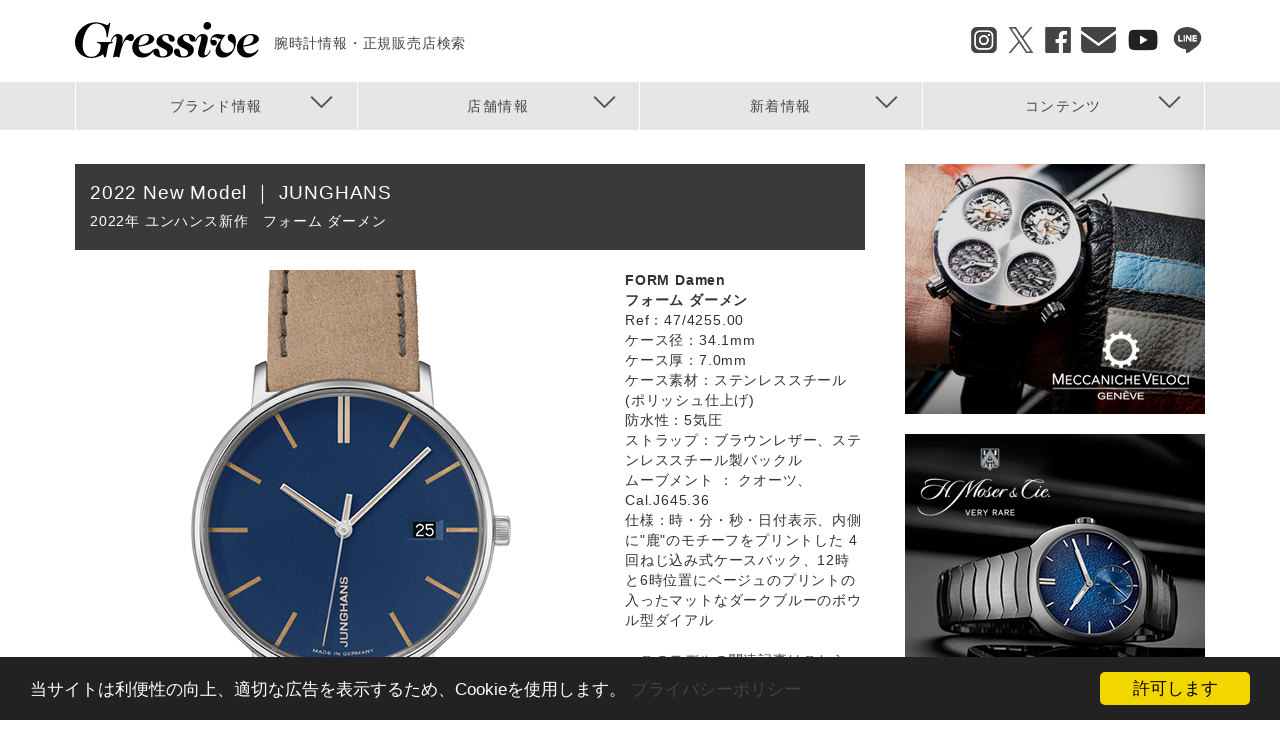

--- FILE ---
content_type: text/html; charset=UTF-8
request_url: https://www.gressive.jp/tokimegu/2022/brand/junghans/08.html
body_size: 11926
content:
<!DOCTYPE html>
<html lang="ja" dir="ltr" xmlns:article="http://ogp.me/ns/article#" xmlns:book="http://ogp.me/ns/book#" xmlns:product="http://ogp.me/ns/product#" xmlns:profile="http://ogp.me/ns/profile#" xmlns:video="http://ogp.me/ns/video#" prefix="content: http://purl.org/rss/1.0/modules/content/  dc: http://purl.org/dc/terms/  foaf: http://xmlns.com/foaf/0.1/  og: http://ogp.me/ns#  rdfs: http://www.w3.org/2000/01/rdf-schema#  schema: http://schema.org/  sioc: http://rdfs.org/sioc/ns#  sioct: http://rdfs.org/sioc/types#  skos: http://www.w3.org/2004/02/skos/core#  xsd: http://www.w3.org/2001/XMLSchema# ">
  <head>
        <meta charset="utf-8" />
<meta name="title" content="2022年 ユンハンス新作　フォーム ダーメン | ブランド腕時計の正規販売店紹介サイトGressive/グレッシブ" />
<meta name="twitter:card" content="summary_large_image" />
<meta property="og:site_name" content="Gressive" />
<link rel="canonical" href="https://www.gressive.jp/tokimegu/2022/brand/junghans/08.html" />
<meta name="twitter:site" content="@gressive" />
<meta name="description" content="ユンハンス(JUNGHANS)の新作モデル「フォーム ダーメン(FORM Damen)」について現地取材をもとに詳しく紹介。正規販売店と腕時計の専門サイトGressive/グレッシブです。" />
<meta property="og:url" content="https://www.gressive.jp/tokimegu/2022/brand/junghans/08.html" />
<meta property="og:title" content="2022年 ユンハンス新作　フォーム ダーメン | ブランド腕時計の正規販売店紹介サイトGressive/グレッシブ" />
<meta name="google-site-verification" content="Kx87JkW3QUSx52m8Y44AFIJ19pzNDsczesk4CCPOuns" />
<meta property="og:description" content="ユンハンス(JUNGHANS)の新作モデル「フォーム ダーメン(FORM Damen)」について現地取材をもとに詳しく紹介。正規販売店と腕時計の専門サイトGressive/グレッシブです。" />
<meta property="og:image" content="https://www.gressive.jp/sites/default/files/tokimeguModelImage/junghans_2022_08.jpg" />
<meta name="Generator" content="Drupal 8 (https://www.drupal.org)" />
<meta name="MobileOptimized" content="width" />
<meta name="HandheldFriendly" content="true" />
<meta name="viewport" content="width=device-width, initial-scale=1.0" />
<link rel="shortcut icon" href="/themes/custom/gressive_theme/favicon.ico" type="image/vnd.microsoft.icon" />
<link rel="revision" href="/tokimegu/2022/brand/junghans/08.html" />

    <title>2022年 ユンハンス新作　フォーム ダーメン | ブランド腕時計の正規販売店紹介サイトGressive/グレッシブ</title>
    <style media="all">
@import url("/core/assets/vendor/normalize-css/normalize.css?t7e7ji");
@import url("/core/themes/stable/css/system/components/ajax-progress.module.css?t7e7ji");
@import url("/core/themes/stable/css/system/components/align.module.css?t7e7ji");
@import url("/core/themes/stable/css/system/components/autocomplete-loading.module.css?t7e7ji");
@import url("/core/themes/stable/css/system/components/fieldgroup.module.css?t7e7ji");
@import url("/core/themes/stable/css/system/components/container-inline.module.css?t7e7ji");
@import url("/core/themes/stable/css/system/components/clearfix.module.css?t7e7ji");
@import url("/core/themes/stable/css/system/components/details.module.css?t7e7ji");
@import url("/core/themes/stable/css/system/components/hidden.module.css?t7e7ji");
@import url("/core/themes/stable/css/system/components/item-list.module.css?t7e7ji");
@import url("/core/themes/stable/css/system/components/js.module.css?t7e7ji");
@import url("/core/themes/stable/css/system/components/nowrap.module.css?t7e7ji");
@import url("/core/themes/stable/css/system/components/position-container.module.css?t7e7ji");
@import url("/core/themes/stable/css/system/components/progress.module.css?t7e7ji");
@import url("/core/themes/stable/css/system/components/reset-appearance.module.css?t7e7ji");
@import url("/core/themes/stable/css/system/components/resize.module.css?t7e7ji");
@import url("/core/themes/stable/css/system/components/sticky-header.module.css?t7e7ji");
@import url("/core/themes/stable/css/system/components/system-status-counter.css?t7e7ji");
@import url("/core/themes/stable/css/system/components/system-status-report-counters.css?t7e7ji");
@import url("/core/themes/stable/css/system/components/system-status-report-general-info.css?t7e7ji");
@import url("/core/themes/stable/css/system/components/tabledrag.module.css?t7e7ji");
@import url("/core/themes/stable/css/system/components/tablesort.module.css?t7e7ji");
@import url("/core/themes/stable/css/system/components/tree-child.module.css?t7e7ji");
@import url("/core/themes/stable/css/views/views.module.css?t7e7ji");
@import url("/modules/cookieconsent/css/dark-bottom.css?t7e7ji");
</style>
<style media="all">
@import url("/core/themes/classy/css/components/action-links.css?t7e7ji");
@import url("/core/themes/classy/css/components/breadcrumb.css?t7e7ji");
@import url("/core/themes/classy/css/components/button.css?t7e7ji");
@import url("/core/themes/classy/css/components/collapse-processed.css?t7e7ji");
@import url("/core/themes/classy/css/components/container-inline.css?t7e7ji");
@import url("/core/themes/classy/css/components/details.css?t7e7ji");
@import url("/core/themes/classy/css/components/exposed-filters.css?t7e7ji");
@import url("/core/themes/classy/css/components/field.css?t7e7ji");
@import url("/core/themes/classy/css/components/form.css?t7e7ji");
@import url("/core/themes/classy/css/components/icons.css?t7e7ji");
@import url("/core/themes/classy/css/components/inline-form.css?t7e7ji");
@import url("/core/themes/classy/css/components/item-list.css?t7e7ji");
@import url("/core/themes/classy/css/components/link.css?t7e7ji");
@import url("/core/themes/classy/css/components/links.css?t7e7ji");
@import url("/core/themes/classy/css/components/menu.css?t7e7ji");
@import url("/core/themes/classy/css/components/more-link.css?t7e7ji");
@import url("/core/themes/classy/css/components/pager.css?t7e7ji");
@import url("/core/themes/classy/css/components/tabledrag.css?t7e7ji");
@import url("/core/themes/classy/css/components/tableselect.css?t7e7ji");
@import url("/core/themes/classy/css/components/tablesort.css?t7e7ji");
@import url("/core/themes/classy/css/components/tabs.css?t7e7ji");
@import url("/core/themes/classy/css/components/textarea.css?t7e7ji");
@import url("/core/themes/classy/css/components/ui-dialog.css?t7e7ji");
@import url("/core/themes/classy/css/components/messages.css?t7e7ji");
@import url("/core/themes/classy/css/components/progress.css?t7e7ji");
@import url("/themes/custom/gressive_theme/js/colorbox/colorbox.css?t7e7ji");
@import url("/themes/custom/gressive_theme/css/common.css?t7e7ji");
@import url("/themes/custom/gressive_theme/css/custom.css?t7e7ji");
@import url("/themes/custom/gressive_theme/js/flexslider/flexslider.css?t7e7ji");
@import url("/themes/custom/gressive_theme/statics/css/style.css?t7e7ji");
@import url("/themes/custom/gressive_theme/statics/css/style_sp.css?t7e7ji");
</style>
<style media="all">
@import url("/themes/custom/gressive_theme/tokimegu/common/sp.css?t7e7ji");
@import url("/themes/custom/gressive_theme/tokimegu/common/txt.css?t7e7ji");
@import url("/themes/custom/gressive_theme/css/jquery.bxslider.css?t7e7ji");
</style>

    <script type="application/json" data-drupal-selector="drupal-settings-json">{"path":{"baseUrl":"\/","scriptPath":null,"pathPrefix":"","currentPath":"node\/273938","currentPathIsAdmin":false,"isFront":false,"currentLanguage":"ja"},"pluralDelimiter":"\u0003","ajaxPageState":{"libraries":"classy\/base,classy\/messages,cookieconsent\/cookieconsent-min,cookieconsent\/dark-bottom,cookieconsent\/settings,core\/html5shiv,core\/normalize,gressive_theme\/ad,gressive_theme\/global-styling,gressive_theme\/static-styling,gressive_theme\/sub-styling,gressive_theme\/tokimegu-styling,system\/base,views\/views.ajax,views\/views.module","theme":"gressive_theme","theme_token":null},"ajaxTrustedUrl":[],"cookieconsent":{"message":"\u5f53\u30b5\u30a4\u30c8\u306f\u5229\u4fbf\u6027\u306e\u5411\u4e0a\u3001\u9069\u5207\u306a\u5e83\u544a\u3092\u8868\u793a\u3059\u308b\u305f\u3081\u3001Cookie\u3092\u4f7f\u7528\u3057\u307e\u3059\u3002","dismiss":"\u8a31\u53ef\u3057\u307e\u3059","learnMore":"\u30d7\u30e9\u30a4\u30d0\u30b7\u30fc\u30dd\u30ea\u30b7\u30fc","link":"\/privacypolicy.html","path":"\/","expiry":365,"target":"_blank","domain":".www.gressive.jp","markup":"\u003Cdiv class=\u0022cc_banner cc_container cc_container--open\u0022\u003E\n    \u003Ca href=\u0022#null\u0022 data-cc-event=\u0022click:dismiss\u0022 target=\u0022_blank\u0022 class=\u0022cc_btn cc_btn_accept_all\u0022\u003E\u8a31\u53ef\u3057\u307e\u3059\u003C\/a\u003E\n    \u003Cp class=\u0022cc_message\u0022\u003E\u5f53\u30b5\u30a4\u30c8\u306f\u5229\u4fbf\u6027\u306e\u5411\u4e0a\u3001\u9069\u5207\u306a\u5e83\u544a\u3092\u8868\u793a\u3059\u308b\u305f\u3081\u3001Cookie\u3092\u4f7f\u7528\u3057\u307e\u3059\u3002 \u003Ca data-cc-if=\u0022options.link\u0022 target=\u0022_blank\u0022 class=\u0022cc_more_info\u0022 href=\u0022\/privacypolicy.html\u0022\u003E\u30d7\u30e9\u30a4\u30d0\u30b7\u30fc\u30dd\u30ea\u30b7\u30fc\u003C\/a\u003E\u003C\/p\u003E\n    \u003Ca class=\u0022cc_logo\u0022 target=\u0022_blank\u0022 href=\u0022http:\/\/silktide.com\/cookieconsent\u0022\u003ECookie Consent plugin for the EU cookie law\u003C\/a\u003E\n\u003C\/div\u003E\n","container":null,"theme":false},"views":{"ajax_path":"\/views\/ajax","ajaxViews":{"views_dom_id:e1e5a4965236adacb978bb4681fe835bb51fd70917ba58e400c8c5e8235c025b":{"view_name":"contents","view_display_id":"block_report_side","view_args":"14","view_path":"\/tokimegu\/2022\/brand\/junghans\/08.html","view_base_path":"feed\/brand\/news-list\/rss.xml","view_dom_id":"e1e5a4965236adacb978bb4681fe835bb51fd70917ba58e400c8c5e8235c025b","pager_element":0}}},"ad":{"terms":null,"brand":["416"],"shops":null,"area":null,"premium":null,"tags":null,"content":"tokimegu","dirname":"\/tokimegu\/2022\/brand\/junghans"},"dirname":["junghans"],"user":{"uid":0,"permissionsHash":"9a15f96527e1c20f0f673a7c439b7f8255d29bb878c5ef635b12694c6a5e297a"}}</script>

<!--[if lte IE 8]>
<script src="/core/assets/vendor/html5shiv/html5shiv.min.js?v=3.7.3"></script>
<![endif]-->
<script src="/core/misc/drupalSettingsLoader.js?v=8.4.5"></script>
<script src="/themes/custom/gressive_theme/js/jquery.min.js?v=1"></script>
<script src="/themes/custom/gressive_theme/js/colorbox/jquery.colorbox-min.js?v=1"></script>
<script src="/themes/custom/gressive_theme/js/flexslider/jquery.flexslider-min.js?v=1"></script>
<script src="/themes/custom/gressive_theme/js/script_head.js?v=1"></script>
<script src="/themes/custom/gressive_theme/js/SmoothScroll.js?v=1"></script>
<script src="/themes/custom/gressive_theme/js/error_log_output.js?v=1"></script>
<script src="/themes/custom/gressive_theme/js/lazysizes.min.js?v=1" async></script>
<script src="/themes/custom/gressive_theme/tokimegu/common/jquery.tile.js?v=1"></script>
<script src="/themes/custom/gressive_theme/tokimegu/common/swap.js?v=1"></script>
<script src="/themes/custom/gressive_theme/tokimegu/common/brand-top-list.js?v=1"></script>
<script src="/themes/custom/gressive_theme/js/jquery.bxslider.min.js?v=1"></script>
<script src="/themes/custom/gressive_theme/js/js-weighted-list/js-weighted-list.js?v=1"></script>
<script src="/themes/custom/gressive_theme/js/ad/all.js?v=1"></script>

  </head>
  <body>
  
    <!-- ヘッダーここから -->
    <script type="text/javascript" src="/themes/custom/gressive_theme/js/script_header.js"></script>
    
    <div class="wrapper">
            <a href="#main-content" class="visually-hidden focusable">
        メインコンテンツに移動
      </a>
      
      <header class="header">
    <div class="inner">
  <div class="header-content">
    <div class="header-left">
      <div class="header-logo">
        <a href="/" title="HOME" rel="home">
          <img class="header-logo-img" src="/themes/custom/gressive_theme/svg/gressive.svg" alt="ブランド腕時計の正規販売店紹介サイトGressive">
          <span class="header-logo-text">腕時計情報・正規販売店検索</span>
        </a>
      </div>
      <ol class="header-breadcrumb">
                <li><a href="/">HOME</a></li>
        <li><a href="https://www.gressive.jp/tokimegu">時を巡る旅</a></li>
        <li><a href="https://www.gressive.jp/tokimegu/2022">2022年 新作情報</a></li>
        <li>2022年 ユンハンス新作　フォーム ダーメン</li>
      

      </ol>
    </div>
        <div class="header-menu-button" >
      <span class="header-menu-button-bar"></span>
      <span class="header-menu-text">MENU</span>
    </div>
    <div class="header-sns">
      <ul class="header-sns-list">
        <li class="header-sns-list-item"><a href="https://www.instagram.com/gressive_watch/" target="_blank"><img class="header-sns-list-icon" src="/themes/custom/gressive_theme/img/sns_icon_insta.png" alt="Instagram"></a></li>
        <li class="header-sns-list-item"><a href="http://twitter.com/gressive/" target="_blank"><img class="header-sns-list-icon" src="/themes/custom/gressive_theme/img/sns_icon_twitter.png" alt="Twitter"></a></li>
        <li class="header-sns-list-item"><a href="https://www.facebook.com/gressive/" target="_blank"><img class="header-sns-list-icon" src="/themes/custom/gressive_theme/img/sns_icon_fb.png" alt="Facebook"></a></li>
        <li class="header-sns-list-item"><a href="http://www.gressive.jp/mail_mag/" target="_blank"><img class="header-sns-list-icon" src="/themes/custom/gressive_theme/img/sns_icon_mail.png" alt="Mail"></a></li>
        <li class="header-sns-list-item"><a href="https://www.youtube.com/@GressiveChannel" target="_blank"><img class="header-sns-list-icon" src="/themes/custom/gressive_theme/img/sns_icon_youtube.png" alt="YouTube"></a></li>
        <li class="header-sns-list-item"><a href="https://lin.ee/19EoIgH" target="_blank"><img class="header-sns-list-icon" src="/themes/custom/gressive_theme/img/sns_icon_line.png" alt="LINE"></a></li>
      </ul>
    </div>
  </div>
  <nav class="header-nav">
    
        <ul class="header-nav-list">
            <li class="header-nav-list-item">
        <a href="javascript:void(0)" target="_self" class="header-nav-list-anchor is-active" data-nav="1">
          <span class="header-nav-list-text">ブランド情報</span>
        </a>
      </li>
      <li class="header-nav-list-item">
        <a href="javascript:void(0)" target="_self" class="header-nav-list-anchor is-active" data-nav="2">
          <span class="header-nav-list-text">店舗情報</span>
        </a>
      </li>
      <li class="header-nav-list-item">
        <a href="javascript:void(0)" target="_self" class="header-nav-list-anchor is-active" data-nav="3">
          <span class="header-nav-list-text">新着情報</span>
        </a>
      </li>
      <li class="header-nav-list-item">
        <a href="javascript:void(0)" target="_self" class="header-nav-list-anchor is-active" data-nav="4">
          <span class="header-nav-list-text">コンテンツ</span>
        </a>
      </li>
    </ul>
  


  </nav>
</div><div class="header-fixed-menu">
  <ul class="header-fixed-menu-list">
    <li><a href="/brand">ブランドを探す</a></li>
    <li><a href="/catalogtop">腕時計を探す</a></li>
    <li><a href="/shop/search/brand">お店を探す</a></li>
  </ul>
  <ul class="header-fixed-menu-list">
    <li><a href="/special">腕時計コンテンツ</a></li>
        <li><a href="/brand/news">ブランドニュース</a></li>
  </ul>
  <ul class="header-fixed-menu-list">
    <li><a href="/gmc">ショップフェア＆トピックス</a></li>
    <li><a href="/shop/news">ショップニュース</a></li>
  </ul>
  <ul class="header-fixed-menu-sns">
    <li><a href="https://www.instagram.com/gressive_watch/" target="_blank"><img class="header-sns-fixed-menu-sns-icon" src="/themes/custom/gressive_theme/img/sns_icon_insta.png" alt="Instagram"></a></li>
    <li><a href="http://twitter.com/gressive/" target="_blank"><img class="header-sns-fixed-menu-sns-icon" src="/themes/custom/gressive_theme/img/sns_icon_twitter.png" alt="Twitter"></a></li>
    <li><a href="https://www.facebook.com/gressive/" target="_blank"><img class="header-sns-fixed-menu-sns-icon" src="/themes/custom/gressive_theme/img/sns_icon_fb.png" alt="facebook"></a></li>
    <li><a href="http://www.gressive.jp/mail_mag/" target="_blank"><img class="header-sns-fixed-menu-sns-icon" src="/themes/custom/gressive_theme/img/sns_icon_mail.png" alt="Email"></a></li>
    <li><a href="https://www.youtube.com/@GressiveChannel" target="_blank"><img class="header-sns-fixed-menu-sns-icon" src="/themes/custom/gressive_theme/img/sns_icon_youtube.png" alt="YouTube"></a></li>
    <li><a href="https://lin.ee/19EoIgH" target="_blank"><img class="header-sns-list-icon" src="/themes/custom/gressive_theme/img/sns_icon_line.png" alt="LINE"></a></li>
  </ul>
</div>

</header><!-- header end -->

  
<div class="nav-content" id="nav-content-3">
  <div class="nav-content-inner after-clear">
    <ul class="nav-content-list01"></ul>
    <ul class="nav-content-list02 hover-zoom after-clear" id="nav-content-list-3"></ul>
  </div>
</div><div class="nav-content" id="nav-content-4">
  <div class="nav-content-inner after-clear">
    <ul class="nav-content-list01"></ul>
    <ul class="nav-content-list02 hover-zoom after-clear" id="nav-content-list-4"></ul>
  </div>
</div><div class="nav-content" id="nav-content-1">
  <div class="nav-content-inner after-clear">
    <ul class="nav-content-list01"></ul>
    <ul class="nav-content-list02 hover-zoom after-clear" id="nav-content-list-1"></ul>
  </div>
</div><div class="nav-content" id="nav-content-2">
  <div class="nav-content-inner after-clear">
    <ul class="nav-content-list01"></ul>
    <ul class="nav-content-list02 hover-zoom after-clear" id="nav-content-list-2"></ul>
  </div>
</div><div class="nav-content" id="nav-content-0">
  <ul class="header-sns-list after-clear">
    <li class="header-sns-list-item"><a href="https://www.instagram.com/gressive_watch/" target="_blank"><img class="header-sns-list-icon" src="/themes/custom/gressive_theme/img/sns_icon_insta.png" alt="Instagram"></a></li>
    <li class="header-sns-list-item"><a href="http://twitter.com/gressive/" target="_blank"><img class="header-sns-list-icon" src="/themes/custom/gressive_theme/img/sns_icon_twitter.png" alt="Twitter"></a></li>
    <li class="header-sns-list-item"><a href="https://www.facebook.com/gressive/" target="_blank"><img class="header-sns-list-icon" src="/themes/custom/gressive_theme/img/sns_icon_fb.png" alt="Facebook"></a></li>
    <li class="header-sns-list-item"><a href="http://www.gressive.jp/mail_mag/" target="_blank"><img class="header-sns-list-icon" src="/themes/custom/gressive_theme/img/sns_icon_mail.png" alt="Mail"></a></li>
    <li class="header-sns-list-item"><a href="https://www.youtube.com/@GressiveChannel" target="_blank"><img class="header-sns-list-icon" src="/themes/custom/gressive_theme/img/sns_icon_youtube.png" alt="YouTube"></a></li>
    <li class="header-sns-list-item"><a href="https://lin.ee/19EoIgH" target="_blank"><img class="header-sns-list-icon" src="/themes/custom/gressive_theme/img/sns_icon_line.png" alt="LINE"></a></li>
  </ul>
</div>


<div class="main_inner">

  <article class="main_contents">
        


  
  
<script>
  var local = window.location;
  var dirCount = strCount(local.pathname, '\/');
  function strCount(all, part) {
    return (all.match(new RegExp(part, 'g')) || []).length;
  }
  function getDir(place, n) {
    return place.pathname.replace(new RegExp('(?:\\\/+[^\\\/]*){0,' + ((n || 0) + 1) + '}$'), '/');
  }
  (function ($) {
    $(document).ready(function () {

      // id="waku"撤去
      $('article.main_contents  div#waku').remove();

      var themepath = '/themes/custom/gressive_theme';
      $('article.main_contents img').each(function (i, elem) {
        var str = $(elem).attr('src');
        if (str) {
          if (str.indexOf('/sites/default/files') === -1 && str.indexOf('http://') === -1 && str.indexOf('https://') === -1 && str.indexOf(themepath) === -1) { // http://～もしくはhttps://テーマディレクトリパスから始まっていなければ
            if (str.indexOf('/')) { // 画像相対パス変換
              $(elem).attr('src', themepath + getDir(local) + str);
            } else if (str.indexOf(getDir(local))) { // 画像旧パス変換
              $(elem).attr('src', themepath + str);
            }
          }
        }
      });
      // リンク対応
      $('article.main_contents a').each(function (i, elem2) {
        var str = $(elem2).attr('href');
        if (str) {
          var replaceStr = '';
          if (str.indexOf('/tokimegu') === -1 && str.indexOf('/special') === -1 && str.indexOf('/gmc') === -1 && str.indexOf('/adv') === -1) {
            if (str.indexOf('/sites/default/files') === -1 && str.indexOf('http://') === -1 && str.indexOf('https://') === -1 && str.indexOf(themepath) === -1) { // http://～もしくはhttps://テーマディレクトリパスから始まっていなければ
              if (str.indexOf('/')) { // 相対パス変換
                replaceStr = getDir(local) + str;
              }
            }
          }
          if (!str.lastIndexOf('/')) { // URL末尾がスラッシュ終わりの場合
            if (replaceStr !== '') {
              replaceStr += 'index.html';
            } else {
              replaceStr = str + 'index.html';
            }
          }
          if (replaceStr !== '') {
            $(elem2).attr('href', replaceStr);
          }
        }
      });
      $('article.main_contents ul.swap li.bn a').each(function (i, elem3) {
        var str = $(elem3).attr('href');
        if (str) {
          if (str.indexOf('/') !== 0) { // Flexboxパスがスラッシュ始まりでなければ置換
            $(elem3).attr('href', themepath + getDir(local) + str);
          } else if (str.indexOf('/tokimegu') === 0 || str.indexOf('/special') === 0 || str.indexOf('/gmc') === 0 || str.indexOf('/adv') === 0) {
            $(elem3).attr('href', themepath + str);
          }
        }
      });
      $('article.main_contents a.group1').each(function (i, elem4) {
        var str = $(elem4).attr('href');
        if (str) {
          if (str.indexOf('/') !== 0) { // Flexboxパスがスラッシュ始まりでなければ置換
            $(elem4).attr('href', themepath + getDir(local) + str);
          } else if (str.indexOf('/tokimegu') === 0 || str.indexOf('/special') === 0 || str.indexOf('/gmc') === 0 || str.indexOf('/adv') === 0) {
            $(elem4).attr('href', themepath + str);
          }
        }
      });

      $(".group1").colorbox({rel: 'group1'});
    });
  })(jQuery);
</script>

<script>
  (function ($) {
    $(document).ready(function () {
      var $pager = $('div#control ul.pager');
      // 静的にページャーが設けられていないようであれば、管理画面or自動で挿入
      if ($pager.children('li').length < 3) {
        /**
         * pager.incの挿入
         */
        // 既存ページャー要素内クリア
        $pager.empty();
        // 動的pager.inc
        var field_pager_inc_code = $('div.field_pager_inc').html();
        // 現在のページパス
        var currentPath = location.pathname;
        // 前のページパス
        $('div.field_pager_inc li').each(function (index) {
          if ($(this).children('a')[0].pathname === currentPath && $(this).prev('li').length > 0) {
            var prevPath = $(this).prev('li').children('a')[0].pathname;
            field_pager_inc_code = '<li><a href="' + prevPath + '">&lt;&lt;Prev Page</a></li>' + field_pager_inc_code;
            return false;
          }
        });
        // 次のページパス
        $('div.field_pager_inc li').each(function (index) {
          if ($(this).children('a')[0].pathname === currentPath && $(this).next('li').length > 0) {
            var nextPath = $(this).next('li').children('a')[0].pathname;
            var nextTitle = $(this).next('li').children('a').attr('title');
            field_pager_inc_code = field_pager_inc_code + '<li><a href="' + nextPath + '">Next Page&gt;&gt;</a></li>';
            if (nextTitle !== '') {
              $('div.spec').append('<p class="nextlink_brand"><a href="' + nextPath + '">＞' + nextTitle + '</a></p>');
            }
            return false;
          }
        });
        $pager.prepend(field_pager_inc_code);

        /**
         * クレジット・コピーライト等の注記とthumbnail.incの挿入
         */
        var field_credit_copyright_code = $('div.field_credit_copyright').html();
        var field_thumbnail_inc_code = $('div.field_thumbnail_inc').html();
        if ($pager.length > 0) {
          $pager.after(field_credit_copyright_code + field_thumbnail_inc_code);
        }

        /**
         * 時めぐカタログサムネイルリンクの挿入
         */
        // サムネイルリンク
        var $thumbnailLink = $('div.main_txt ul.index_l');
        // 動的サムネイルリンク
        var auto_thumbnail_code = $('div.auto_thumbnail').html();
        // サムネイルリンクが空ならば自動生成したものを挿入
        if ($thumbnailLink) {
          if ($thumbnailLink.html() === '') {
            $thumbnailLink.append(auto_thumbnail_code);
          }
        }
      }
      
      //if ($pager.length > 0) {
      //  $pager.after('<p>※2022年12月時点での情報です。掲載当時の情報のため、変更されている可能性がございます。ご了承ください。</p>');
      //}

      /**
       * 編著者の挿入
       */
      var field_author_editor_inc_code = $('div.field_author_editor_inc').html();
      if ($pager.length > 0) {
        $pager.after(field_author_editor_inc_code);
      }

      $('div.field_pager_inc').remove();
      $('div.field_credit_copyright').remove();
      $('div.field_thumbnail_inc').remove();
      $('div.auto_thumbnail').remove();
    });
  })(jQuery);
</script>

  <script>
    (function ($) {
      $(document).ready(function () {
        var spec = $('div.spec').html().replace(/(価格|予価)：.*(（税抜）|（税込）|\(税抜\)|\(税込\)|（税込・参考価格）|\(税込・参考価格\)|ユーロ)/gm, '');
        $('div.spec').html(spec);
      });
    })(jQuery);
  </script>

<a name="gr"></a>
<h1 class="section-title-01 left">2022 New Model ｜ JUNGHANS<span class="section-title-01-sub"><br />2022年 ユンハンス新作　フォーム ダーメン</span></h1>
<div class="main_img">
                  <div>
        <img src="/sites/default/files/tokimeguModelImage/junghans_2022_08.jpg" width="536" height="536" alt="フォーム ダーメン" typeof="foaf:Image" />


    </div>
    <p class="imageAlt"></p>
</div>

<div class="spec">
  <p>
    <strong>FORM Damen</strong><br />
    <strong>フォーム ダーメン</strong><br />
    Ref：47/4255.00<br />
ケース径：34.1mm<br />
ケース厚：7.0mm<br />
ケース素材：ステンレススチール(ポリッシュ仕上げ)<br />
防水性：5気圧<br />
ストラップ：ブラウンレザー、ステンレススチール製バックル<br />
ムーブメント ： クオーツ、Cal.J645.36<br />
仕様：時・分・秒・日付表示、内側に"鹿"のモチーフをプリントした 4回ねじ込み式ケースバック、12時と6時位置にベージュのプリントの入ったマットなダークブルーのボウル型ダイアル<br />
<br />
<a href="https://www.gressive.jp/brand/junghans/news/257629" target="_blank" style="text-decoration: underline;">＞このモデルの関連記事はこちら</a>
          </p>
  <br>
</div>
<div style="font-size: 12px; line-height: 1.5em;">
  ※価格及び最新情報につきましては<span class="dairiten_url_link">公式サイト</span>をご確認ください。
  <script type="text/javascript">
    $(document).ready(function(){
      let dairiten_url = null;
      dairiten_url = $('a.shop-information-link-button').attr('href');
      if (dairiten_url) {
        $('span.dairiten_url_link').html('<a href="' + dairiten_url + '" target="_blank" style="text-decoration: underline;">公式サイト</a>');
      }
    });
  </script>
</div>
<br clear="all">

<div id="control"><ul class="pager"></ul></div>

<div class="field_pager_inc" style="display: none;">
                                                                                      <li><a href="/tokimegu/2022/brand/junghans/index.html">2022 New Model：ユンハンス新作情報 TOP</a></li>
                  <li><a href="/tokimegu/2022/brand/junghans/01.html" title="1972 Competition（1972 コンペティション）">01</a></li>
                                                                                                                                                  <li><a href="/tokimegu/2022/brand/junghans/02.html" title="1972 Competition Edition（1972 コンペティション・エディション）">02</a></li>
                                                                                                                                                  <li><a href="/tokimegu/2022/brand/junghans/03.html" title="Meister fein Automatic Edition Erhard（マイスター フェイン オートマティック エアハルト エディション）">03</a></li>
                                                                                                                                                  <li><a href="/tokimegu/2022/brand/junghans/04.html" title="Meister fein Kleine Automatic（マイスター フェイン クライネ オートマティック）">04</a></li>
                                                                                                                                                  <li><a href="/tokimegu/2022/brand/junghans/05.html" title="Meister fein Automatic（マイスター フェイン オートマティック）">05</a></li>
                                                                                                                                                  <li><a href="/tokimegu/2022/brand/junghans/06.html" title="Meister Chronoscope（マイスター クロノスコープ）">06</a></li>
                                                                                                                                                  <li><a href="/tokimegu/2022/brand/junghans/07.html" title="FORM A（フォーム A）">07</a></li>
                                                                                                                                                  <li><a href="/tokimegu/2022/brand/junghans/08.html" title="FORM Damen（フォーム ダーメン）">08</a></li>
                                                                                                                                                  <li><a href="/tokimegu/2022/brand/junghans/09.html" title="FORM Damen（フォーム ダーメン）">09</a></li>
                            </div>
<div class="field_credit_copyright" style="display: none;">  <p style="text-align:right;">文：田中克幸 / Text：Katsuyuki Tanaka<br>
<!--写真：堀内僚太郎 / Photos:Ryotaro Horiuchi<br>-->
※表記は2022年12月現在のものになります。詳しくは各メーカーにお問い合わせください。</p>
</div>
<div class="field_thumbnail_inc" style="display: none;">  <div class="main_txt"><ul class="index_l"></ul></div>
<p class="next_links" style="line-height: 1.8em; text-align: center;"><a href="/tokimegu/2022/brand/junghans/index.html">＞2022年 ユンハンス（JUNGHANS）<br><span style="font-size: 140%;">新作情報 トップへ戻る</span></a></p>
<br clear="all">
</div>

<div class="field_author_editor_inc" style="display: none;">
    </div>

<div class="auto_thumbnail" style="display: none;">
                                                  <li>
        <a href="/tokimegu/2022/brand/junghans/01.html"><img src="/sites/default/files/tokimeguModelThumbnail/junghans_2022_01.jpg" alt="1972 コンペティション（1972 Competition）"><span class="pickup">Pickup</span>1972 コンペティション（1972 Competition）</a>
      </li>
                                                                                                  <li>
        <a href="/tokimegu/2022/brand/junghans/02.html"><img src="/sites/default/files/tokimeguModelThumbnail/junghans_2022_02.jpg" alt="1972 コンペティション・エディション（1972 Competition Edition）">1972 コンペティション・エディション（1972 Competition Edition）</a>
      </li>
                                                                                                  <li>
        <a href="/tokimegu/2022/brand/junghans/03.html"><img src="/sites/default/files/tokimeguModelThumbnail/junghans_2022_03.jpg" alt="マイスター フェイン オートマティック エアハルト エディション（Meister fein Automatic Edition Erhard）"><span class="pickup">Pickup</span>マイスター フェイン オートマティック エアハルト エディション（Meister fein Automatic Edition Erhard）</a>
      </li>
                                                                                                  <li>
        <a href="/tokimegu/2022/brand/junghans/04.html"><img src="/sites/default/files/tokimeguModelThumbnail/junghans_2022_04.jpg" alt="マイスター フェイン クライネ オートマティック（Meister fein Kleine Automatic）"><span class="pickup">Pickup</span>マイスター フェイン クライネ オートマティック（Meister fein Kleine Automatic）</a>
      </li>
                                                                                                  <li>
        <a href="/tokimegu/2022/brand/junghans/05.html"><img src="/sites/default/files/tokimeguModelThumbnail/junghans_2022_05.jpg" alt="マイスター フェイン オートマティック（Meister fein Automatic）">マイスター フェイン オートマティック（Meister fein Automatic）</a>
      </li>
                                                                                                  <li>
        <a href="/tokimegu/2022/brand/junghans/06.html"><img src="/sites/default/files/tokimeguModelThumbnail/junghans_2022_06.jpg" alt="マイスター クロノスコープ（Meister Chronoscope）">マイスター クロノスコープ（Meister Chronoscope）</a>
      </li>
                                                                                                  <li>
        <a href="/tokimegu/2022/brand/junghans/07.html"><img src="/sites/default/files/tokimeguModelThumbnail/junghans_2022_07.jpg" alt="フォーム A（FORM A）">フォーム A（FORM A）</a>
      </li>
                                                                                                  <li>
        <a href="/tokimegu/2022/brand/junghans/08.html"><img src="/sites/default/files/tokimeguModelThumbnail/junghans_2022_08.jpg" alt="フォーム ダーメン（FORM Damen）">フォーム ダーメン（FORM Damen）</a>
      </li>
                                                                                                  <li>
        <a href="/tokimegu/2022/brand/junghans/09.html"><img src="/sites/default/files/tokimeguModelThumbnail/junghans_2022_09.jpg" alt="フォーム ダーメン（FORM Damen）">フォーム ダーメン（FORM Damen）</a>
      </li>
      </div>


  <section class="brand-information">
    <h2 class="section-title-03">INFORMATION</h2>
  



  
      <img src="/sites/default/files/brandLogo/junghans.jpg" alt="ユンハンス(JUNGHANS)" class="brand-information-logo" />
<div class="brand-information-text">
  <p>ユンハンス(JUNGHANS)についてのお問合せは･･･<br />
    <br />
          ユーロパッション株式会社
              <br />&#12306;101-0047 東京都千代田区内神田3-5-5大同ビル607
              <br />TEL: 03-5295-0411
          </p>
</div>
<div class="brand-information-link">
  <a href="/shop/search/list?brand=junghans " class="brand-information-link-button">Gressive掲載店舗一覧</a>
        <a href="http://www.europassion.co.jp/junghans/" class="shop-information-link-button">公式サイト</a>
  </div>

    <div class="brand-information-sns">
    <span class="brand-information-sns-text">ユンハンスのオフィシャルサービスはこちら</span>
                                                <a href="https://www.facebook.com/junghansgermany" class="shop-information-sns-icon">
          <img src="/themes/custom/gressive_theme/img/sns_icon_fb.png" alt="facebook" />
          <span class="shop-information-sns-icon-name">facebook</span>
        </a>
                                                <a href="https://twitter.com/junghansgermany" class="shop-information-sns-icon">
          <img src="/themes/custom/gressive_theme/img/sns_icon_twitter.png" alt="twitter" />
          <span class="shop-information-sns-icon-name">X(旧Twitter)</span>
        </a>
                                                                                                <a href="https://www.youtube.com/user/junghansgermany" class="shop-information-sns-icon">
          <img src="/themes/custom/gressive_theme/img/sns_icon_youtube.png" alt="youtube" />
          <span class="shop-information-sns-icon-name">youtube</span>
        </a>
                              <a href="https://www.instagram.com/junghansgermany" class="shop-information-sns-icon">
          <img src="/themes/custom/gressive_theme/img/sns_icon_insta.png" alt="instagram" />
          <span class="shop-information-sns-icon-name">instagram</span>
        </a>
                                                                              <a href="https://www.pinterest.de/junghansgermany" class="shop-information-sns-icon">
          <img src="/themes/custom/gressive_theme/img/sns_icon_pinterest.png" alt="Pinterest" />
          <span class="shop-information-sns-icon-name">Pinterest</span>
        </a>
                                        </div>

<br />
<a href="/brand/junghans " class="list-more-button">ユンハンス ブランドページを見る</a>

  


    </section><!-- shop-information end -->




  </article><!-- main_contents end -->

  <div class="side_area">
                      <div class="news-release">
            <h2 class="news-release-title">NEW RELEASE</h2>
      <ul class="news-release-list">
        



  
                            <li class="news-release-list-item">
  <a href="/tokimegu/2025">
    2025年発表の話題作を総まとめ
  </a>
</li>

  

  
                    <li class="news-release-list-item">
  <a href="/brand/cartier/news/330654">
    2026年2月7日から23日まで銀座にて「THE MAGIC OF CARTIER&#039;S ARTISANS ― カルティエのサヴォアフェール」を開催
  </a>
</li>

  

  
                    <li class="news-release-list-item">
  <a href="/brand/czapek/news/330621">
    2026新作 勝利を象徴する色彩。チャペック「フォーブル・ド・クラコヴィ “クロスロード” ヴィクトリー・グリーン クロノグラフ」
  </a>
</li>

  

  
                    <li class="news-release-list-item">
  <a href="/brand/bvlgari/news/330608">
    2026新作 ゴールドが織りなす至高の芸術。ブルガリ「マグリア ミラネーゼ モネーテ」「トゥボガス マンシェット」
  </a>
</li>

  

  
                    <li class="news-release-list-item">
  <a href="/brand/bvlgari/news/330611">
    2026新作 不朽の輝きと絶え間ない革新。ブルガリ「セルペンティ セドゥットーリ」
  </a>
</li>

  

  
                        <li class="news-release-list-item">
  <a href="https://www.gressive.jp/send/shop/260122-wako-iwc/index.html?top">
    IWC ウオッチコレクション 2026年1月29日(木)～2月25日(水)｜東京都:和光
  </a>
</li>

  

  
                  <li class="news-release-list-item">
  <a href="/gmc/adv/260122-shinjuku-takashimaya-seiko">
    セイコーウオッチサロンオープンフェア　2026年1月30日(金)～2月17日(火)　東京都：新宿髙島屋 4階 ウォッチサロン
  </a>
</li>

  

  
                    <li class="news-release-list-item">
  <a href="/brand/sinn/news/330566">
    2026年1月17日より、ジンが「WEDY 仙台一番町店」にて取り扱い開始
  </a>
</li>

  

  
                    <li class="news-release-list-item">
  <a href="/brand/breitling/news/330453">
    2026新作 野球日本代表・侍ジャパンを讃える日本限定モデル。ブライトリング「ナビタイマー オートマチック GMT 41 侍ジャパン リミテッド」
  </a>
</li>

  

  
                    <li class="news-release-list-item">
  <a href="/brand/omega/news/330399">
    2026新作 オメガ、ブラックとホワイトを纏った新作「スピードマスター ムーンウォッチ ブラック ホワイト」を発表
  </a>
</li>

  

  
                    <li class="news-release-list-item">
  <a href="/brand/credor/news/330288">
    2026新作 伊万里鍋島焼の美しさの新境地に至る限定モデルが登場。クレドール「ゴールドフェザー 伊万里鍋島焼ダイヤル 限定モデル」
  </a>
</li>

  

  
                            <li class="news-release-list-item">
  <a href="/special/impression/20260109-tagheuer-hiroshima">
    新たなストリートに移転して「タグ・ホイヤー 広島」がリニューアルオープン！
  </a>
</li>

  

  
                    <li class="news-release-list-item">
  <a href="/brand/oris/news/330431">
    2026新作 オリス「ビッグクラウン ポインターデイト “ブルズアイ”」
  </a>
</li>

  

  
                    <li class="news-release-list-item">
  <a href="/brand/hautlence/news/330389">
     スイス独立系時計ブランド「オートランス」、日本本格上陸
  </a>
</li>

  

  
                    <li class="news-release-list-item">
  <a href="/brand/presage/news/330348">
    2026新作 ＜セイコー プレザージュ＞クラシックシリーズより、日本の卓越した職人技が生み出す「琺瑯」ダイヤルのトノー型ドレスウオッチが登場
  </a>
</li>

  


      </ul>
              <p class="news-release-more list-more-button"><a href="/report/index.html">新着情報をもっと見る</a></p>
          </div>
  



  </div><!-- side_area end -->

</div><!-- main_inner end -->

<footer class="footer">
    <div class="tax-guide">
  <div class="tax-guide-text">
  ※掲載されている情報及び価格は、各ページが公開された時点のものとなり、変更されている可能性がございます。ご了承ください。<br />
  ※消費税率の変更に伴い、表示されている価格につきましては新旧税率が混在している可能性があります。ご了承ください。
  </div>
</div>
<div aria-labelledby="block-gressive-theme-footer-menu" id="block-gressive-theme-footer" class="block block-menu navigation footer-inner menu--footer">
        <div class="footer-menu">
  <h2 class="footer-menu-title">探す</h2>
  <ul class="footer-menu-list">
    <li class="footer-menu-list-01">ブランドを探す</li>
    <li class="footer-menu-list-02"><a href="/brand#alpha">アルファベット順一覧</a></li>
    <li class="footer-menu-list-02"><a href="/brand#kana">カナ順一覧</a></li>
    <li class="footer-menu-list-01">腕時計を探す</li>
    <li class="footer-menu-list-02"><a href="/catalog/all">全登録モデル一覧</a></li>
    <li class="footer-menu-list-01">店舗を探す</li>
    <li class="footer-menu-list-02"><a href="/shop/search/brand">取扱いブランドから探す</a></li>
    <li class="footer-menu-list-03"><a href="/shop/search/brand#alpha">アルファベット順一覧</a></li>
    <li class="footer-menu-list-03"><a href="/shop/search/brand#kana">カナ順一覧</a></li>
    <li class="footer-menu-list-02"><a href="/shop/search/area">エリアから探す</a></li>
    <li class="footer-menu-list-02"><a href="/shop/search/list">店舗形態から探す</a></li>
  </ul>
  <ul class="footer-about-list pc">
    <li class="footer-about-list-item"><a href="/info/">Gressiveとは？</a></li>
    <li class="footer-about-list-item"><a href="/privacypolicy.html">プライバシーポリシー</a></li>
    <li class="footer-about-list-item"><a href="/about.html">会社概要</a></li>
    <li class="footer-about-list-item"><a href="/form.html">Gressiveへのお問合せ</a></li>
    <li class="footer-about-list-item"><a href="https://admin.gressive.jp/admin/">正規販売店様管理サイト</a></li>
  </ul>
  <div class="footer-banner pc">
    <a href="https://www.gressive.jp/gmc/members/?under_bn" target="_blank"><img src="/themes/custom/gressive_theme/common_img/gmc.jpg"></a>
    <a href="http://off.gressive.jp/" target="_blank"><img src="/themes/custom/gressive_theme/common_img/banner_off.jpg"></a>
  </div>
</div>
<div class="footer-menu">
  <h2 class="footer-menu-title">腕時計コンテンツ</h2>
  <ul class="footer-menu-list">
    <li class="footer-menu-list-01" id="footer-gressive-eye">Gressive eye</li>
    <li class="footer-menu-list-01" id="footer-brand-contents"><a href="/special/">ブランドコンテンツ</a></li>
    <li class="footer-menu-list-01">ブランドサテライトサイト</li>
    <!--<li class="footer-menu-list-02"><a href="https://www.gressive.jp/carl_f_bucherer/" target="_blank">カール.F.ブヘラ</a></li>-->
    <li class="footer-menu-list-02"><a href="https://www.gressive.jp/satellite_site/meccaniche-veloci?list" target="_blank">メカニケ・ヴェローチ</a></li>
    <li class="footer-menu-list-02"><a href="https://www.gressive.jp/satellite_site/lundis-bleus/?list" target="_blank">ランディ・ブルー</a></li>
    <li class="footer-menu-list-02"><a href="http://www.gressive.jp/satellite_site/hamilton/" target="_blank">ハミルトン</a></li>
    <li class="footer-menu-list-02"><a href="https://www.gressive.jp/satellite_site/reservoir/?list" target="_blank">レゼルボワール</a></li>
  </ul>
  <script>
    $(document).ready(function () {
      var $footer_gressive_eye = $('#footer-gressive-eye + li');
      $('#nav-content-2 .nav-content-list-large:first-child .nav-content-list-item a').each(function () {
        $footer_gressive_eye.before('<li class="footer-menu-list-02"><a href="' + $(this).attr('href') + '">' + $(this).text() + '</a></li>');
      });
    });
  </script>
</div>
<div class="footer-menu">
  <h2 class="footer-menu-title">ニュース</h2>
  <ul class="footer-menu-list">
    <li class="footer-menu-list-01" id="footer-brand-news"><a href="/brand/news">ブランドニュース</a></li>
    <li class="footer-menu-list-01" id="footer-shop-news">ショップニュース</li>
  </ul>
</div>
<div class="footer-menu">
  <h2 class="footer-menu-title">フェア＆トピックス</h2>
  <ul class="footer-menu-list">
    <li class="footer-menu-list-01" id="footer-fear-topics"><a href="/gmc/?gm2">ショップフェア＆トピックス</a></li>
    <li class="footer-menu-list-01" id="footer-recommend-model"><a href="/shop/hotitem">ショップおすすめモデル</a></li>
  </ul>
</div>
<!--<div class="footer-popular sp">
        <h2 class="footer-popular-title">よく検索されているブランド</h2>
        <ul class="footer-popular-list">
                <li class="footer-popular-list-item"><a href="">[ロレックス]</a></li>
                <li class="footer-popular-list-item"><a href="">[オメガ]</a></li>
                <li class="footer-popular-list-item"><a href="">[タグ･ホイヤー]</a></li>
                <li class="footer-popular-list-item"><a href="">[セイコー]</a></li>
                <li class="footer-popular-list-item"><a href="">[シチズン]</a></li>
                <li class="footer-popular-list-item"><a href="">[シャネル]</a></li>
        </ul>
</div>-->
<div class="footer-banner sp">
  <a href="https://www.gressive.jp/gmc/members/?under_bn"><img src="/themes/custom/gressive_theme/common_img/gmc.jpg"></a>
  <a href="http://off.gressive.jp/" target="_blank"><img src="/themes/custom/gressive_theme/common_img/banner_off.jpg"></a>
</div>
<div class="footer-about sp">
  <ul class="footer-about-list">
    <li class="footer-about-list-item"><a href="/info/">Gressiveとは？</a></li>
    <li class="footer-about-list-item"><a href="/privacypolicy.html">プライバシーポリシー</a></li>
    <li class="footer-about-list-item"><a href="/about.html">会社概要</a></li>
    <li class="footer-about-list-item"><a href="/form.html">Gressiveへのお問合せ</a></li>
    <li class="footer-about-list-item"><a href="/admin/">正規販売店様管理サイト</a></li>
  </ul>
</div>

<div class="interstitial">
  <div class="interstitial_popup">
    <div class="interstitial_popup_content">
      <div class="interstitial_popup_close">
        <img src="/themes/custom/gressive_theme/img/close-btn.png" alt="閉じる" />
      </div>
    </div>
  </div>
</div>

<div class="sp-footer-banners sp">
  <ul class="slides"></ul>
  <div class="sp-footer-banners-close">
    <img src="/themes/custom/gressive_theme/img/close-btn.png" alt="閉じる" />
  </div>
</div>

<script type="text/javascript">
  $(document).ready(function () {
    $.ajax({
      type    : 'GET',
      url     : '/brand/api/contents/json/limit/8',
      dataType: 'json',
      success: function (json) {
        var $footer_brand_contents = $("#footer-brand-contents + li");
        var get_brandcontent_li = function(data, class_name) {
          return $('<li />').addClass(class_name).append(
            $('<a />').attr('href', '' === data.field_staticcontentpath ? data.path : data.field_staticcontentpath).attr('title', data.title).text(
              ('' !== data.field_otherbrandtext ? data.field_otherbrandtext : data.field_brand_id.replace(/\(.*?\)/g, '')) + ' | ' + data.title.replace('amp;', '')
            )
          );
        };
        for (var i = 0, len = json.length; i < len; i++) {
          $footer_brand_contents.before(get_brandcontent_li(json[i], 'footer-menu-list-02'));
        }
      }
    });
    $.ajax({
      type    : 'GET',
      url     : '/brand/api/news/json/limit/8',
      dataType: 'json',
      success: function (json) {
        var $footer_brand  = $("#footer-brand-news + li");
        var get_brandnews_li = function(data, class_name) {
          return $('<li />').addClass(class_name).append(
            $('<a />').attr('href', '' === data.field_staticcontentpath ? data.path : data.field_staticcontentpath).attr('title', data.title).text(
              ('' !== data.field_brandmei ? (data.field_brandmei + ' | ') : '') + data.title.replace('amp;', '')
            )
          );
        };
        for (var i = 0, len = json.length; i < len; i++) {
          $footer_brand.before(get_brandnews_li(json[i], 'footer-menu-list-02'));
        }
      }
    });
    $.ajax({
      type: 'GET',
      url: '/brand/api/topics/json/summary/TENPOCD_KOURI/limit/80',
      dataType: 'json',
      success: function (json) {
        var $footer_shopnews = $("#footer-shop-news").parent();
        var get_topics_li = function(data, class_name) {
          return $('<li />').addClass(class_name).append(
            $('<a />').attr('href', '1' === data.field_shousaisenisakikbn ? data.field_url : data.path).attr('title', data.title).text(
              data.field_displayname + ' | ' + data.title.replace('amp;', '')
            )
          );
        };
        for (var i = 0, len = json.length; i < len; i++) {
          $footer_shopnews.append(get_topics_li(json[i], 'footer-menu-list-02'));
          if (i >= 8) {
            break;
          }
        }
      }
    });
    $.ajax({
      type: 'GET',
      url: '/brand/api/shopcontents/json/limit/7',
      dataType: 'json',
      success: function (json) {
        var $foter_fair = $("#footer-fear-topics + li");
        var get_news_li = function(data, class_name) {
          return $('<li />').addClass(class_name).append(
            $('<a />').attr('href', '' !== data.field_tenpocontentpath ? data.field_tenpocontentpath : data.path).attr('title', data.title).append(
              data.title.replace('amp;', ''),
              ('nav-content-list-item' === class_name && '' !== data.field_displayname ? $('<span />').addClass('nav-content-list-shopname').text(data.view + ':' + data.field_displayname) : null)
            )
          );
                    };
        for (var i = 0, len = json.length; i < len; i++) {
          $foter_fair.before(get_news_li(json[i], 'footer-menu-list-02'));
        }
      }
    });
    $.ajax({
      type: 'GET',
      url: '/brand/api/hotitem/json/limit/7',
      dataType: 'json',
      success: function (json) {
        var $footer_hotitem = $("#footer-recommend-model").parent();
        var get_hotitem_li = function(data, class_name) {
          var a_text = '' !== data.field_brandmei ? data.field_brandmei : data.field_brandmei_1;
                          if ('' !== data.field_title) {
                                  a_text += ' ' + data.field_title.replace('amp;', '');
                          } else if ('' !== data.field_modelnamekana) {
                                  a_text += ' ' + data.field_modelnamekana;
                          }
          return $('<li />').addClass(class_name).append(
            $('<a />').attr('href', data.path).attr('title', data.title).append(
              a_text,
              ('nav-content-list-item' === class_name ? $('<span />').addClass('nav-content-list-shopname').text(data.view + ':' + data.field_displayname) : null)
            )
          );
                    };
        for (var i = 0, len = json.length; i < len; i++) {
          $footer_hotitem.append(get_hotitem_li(json[i], 'footer-menu-list-02'));
        }
      }
    });
  });
</script>
  </div>
<div class="copyright">
  <p>&copy; 2006 Bestnavi.jp company ALL RIGHTS RESERVED</p>
</div><!-- copyright end -->

</footer><!-- footer end -->
      
      
        
      <p class="page-top"><a href=".header"><img src="/themes/custom/gressive_theme/svg/gotop.svg"></a></p>
        
    </div><!-- wrapper end -->
    
    <script type="text/javascript" src="/themes/custom/gressive_theme/js/script_footer.js"></script>
    <!-- フッターここまで -->
    
  <script src="/core/assets/vendor/domready/ready.min.js?v=1.0.8"></script>
<script src="/core/assets/vendor/jquery/jquery.min.js?v=3.2.1"></script>
<script src="/core/assets/vendor/jquery-once/jquery.once.min.js?v=2.2.0"></script>
<script src="/sites/default/files/languages/ja_qD_7WlI-YDCI8Ejx-0Xy-_5ej5Ofo0TH_t22hkjsEtU.js?t7e7ji"></script>
<script src="/core/misc/drupal.js?v=8.4.5"></script>
<script src="/core/misc/drupal.init.js?v=8.4.5"></script>
<script src="/modules/cookieconsent/js/cookieconsent.settings.js?v=1.x"></script>
<script src="/modules/cookieconsent/js/cookieconsent.min.js?v=1.0.9"></script>
<script src="/core/assets/vendor/jquery-form/jquery.form.min.js?v=3.51"></script>
<script src="/core/misc/progress.js?v=8.4.5"></script>
<script src="/core/misc/ajax.js?v=8.4.5"></script>
<script src="/core/modules/views/js/base.js?v=8.4.5"></script>
<script src="/core/modules/views/js/ajax_view.js?v=8.4.5"></script>
</body>
</html>


--- FILE ---
content_type: text/css
request_url: https://www.gressive.jp/themes/custom/gressive_theme/tokimegu/common/sp.css?t7e7ji
body_size: 1731
content:
@charset "utf-8";
@media screen and (max-width: 641px) {

.main_inner {
    width: 100%;
    padding: 0;
}

.main_contents {
	font-size:14px;
}

.main_contents h3.maintitle {
    font-size: 20px !important;
    line-height: 36px !important;
}

.main_contents p {
	padding:0 10px;
    font-family: Arial, Helvetica, sans-serif;
}

.main_contents .main_title {
	font-size: 22px;	
}

.main_contents .nextlink {
	padding: 5px;
    border: 1px #666 solid;
    margin: 0 auto 40px auto;
    background: #ccc;
    box-sizing: border-box;
    text-align: right;
    width: 96%;
    height: auto;
}

.main_contents .contentslink {
	padding: 10px;
    border: 1px #666 solid;
    margin: 0 auto 40px auto;
    background: #ccc;
    box-sizing: border-box;
    text-align: center;
    width: 96%;
    height: auto;
}

.main_contents .cataloglink {
	padding: 5px;
    border: 1px #666 solid;
    margin: 0 auto 40px auto;
    background: #ccc;
    box-sizing: border-box;
    text-align: center;
    width: 96%;
    height: auto;
}

.main_contents .nextlink_brand {
	padding:5px;
	border:1px #666 solid;
	margin:0 10px 40px 10px;
	background:#ccc;
	box-sizing:border-box;
	text-align:right;
}

.pager {
	width:90%;
	margin:0 auto 10px;
	text-align:center;
	overflow:hidden;
}

.main_contents #control .pager li {
	margin-right:8px;
	margin-left:0;
	margin-bottom:6px;
	display:inline-block !important;
	border: none;
}

.main_contents #control .pager li:last-child {
	margin-right:0;
}

.main_contents #control .pager li a {
	display:block;
	padding:4px;
	border:1px #cccccc solid;
	border-radius:8px;
	text-align:center;
	font-weight:normal;
	background:#eeeeee;
	box-sizing:border-box;
}

.main_contents #control .pager li a:link {
	color:#333333;
}
.main_contents #control .pager li a:visited {
	color:#333333;
}
.main_contents #control .pager li a:hover {
	color:#333333;
	background:#dddddd;
}
.main_contents #control .pager li a:active {
	color:#333333;
	background:#dddddd;
}

.main_contents ul.index_l {
	width: 100%;
	height: auto;
	-webkit-justify-content: space-between;
	justify-content: space-between;
	padding: 0 10px;
	box-sizing: border-box;
}

.main_contents ul.index_l li {
	width: 48.6%;
	height: auto;
	margin-right: 0px;
}

.main_contents ul.index_l li img {
	width: 100%;
	height: auto;
	max-width: 100%;
	margin-bottom:5px;
	display: block;
}

.main_contents #waku {
	width:96%;
	border:1px #333 solid;
	margin:0 auto;
	box-sizing:border-box;
}

.main_contents #waku img {
	display:block;
	width:200px;
	margin:0 auto;
}

h1.title {
	width: 100%;
	height: auto;
    padding: 6px 0px 6px 10px;
    margin: 0px 0px 5px;
    font-size: 14px;
    position: relative;
    background: linear-gradient(top , #777, #464646);
    background: -moz-linear-gradient(center top , #777, #464646) repeat scroll 0% 0% transparent;
	background: -webkit-gradient(linear, left top, left bottom,from(#777), to(#464646));
    text-shadow: 0px -1px 0px rgba(0, 0, 0, 0.4);
	font-weight:normal;
    color: #FFF;
	border: 0;
}

h1.title em {
	font-style:normal;
}

h1.title strong {
    font-size: 14px;
    font-weight: bold;
    font-family: Arial, Helvetica, sans-serif;
}

h2.title {
	width: 100%;
	height: auto;
    padding: 6px 10px 6px 10px;
    margin: 0px 0px 5px;
    font-size: 14px;
    position: relative;
    background: linear-gradient(top , #777, #464646);
    background: -moz-linear-gradient(center top , #777, #464646) repeat scroll 0% 0% transparent;
	background: -webkit-gradient(linear, left top, left bottom,from(#777), to(#464646));
    text-shadow: 0px -1px 0px rgba(0, 0, 0, 0.4);
	font-weight:normal;
    color: #FFF;
    box-sizing: border-box;
	text-indent: 0px;
	border: 0;
}

h2.title em {
	font-style:normal;
}

h2.title strong {
    font-size: 14px;
    font-weight: bold;
    font-family: Arial, Helvetica, sans-serif;
}

h3.title {
	width: 100%;
	height: auto;
    padding: 6px 10px 6px 10px;
    margin: 0px 0px 5px;
    font-size: 14px;
    position: relative;
    background: linear-gradient(top , #777, #464646);
    background: -moz-linear-gradient(center top , #777, #464646) repeat scroll 0% 0% transparent;
	background: -webkit-gradient(linear, left top, left bottom,from(#777), to(#464646));
    text-shadow: 0px -1px 0px rgba(0, 0, 0, 0.4);
	font-weight:normal;
    color: #FFF;
    box-sizing: border-box;
	text-indent: 0px;
	border: 0;
}

h3.title em {
	font-style:normal;
}

h3.title strong {
    font-size: 14px;
    font-weight: bold;
    font-family: Arial, Helvetica, sans-serif;
}

h4.title {
	width: 100%;
	height: auto;
    padding: 6px 10px 6px 10px;
    margin: 0px 0px 5px;
    font-size: 14px;
    position: relative;
    background: linear-gradient(top , #777, #464646);
    background: -moz-linear-gradient(center top , #777, #464646) repeat scroll 0% 0% transparent;
	background: -webkit-gradient(linear, left top, left bottom,from(#777), to(#464646));
    text-shadow: 0px -1px 0px rgba(0, 0, 0, 0.4);
	font-weight:normal;
    color: #FFF;
    box-sizing: border-box;
	text-indent: 0px;
	border: 0;
}

h4.title em {
	font-style:normal;
}

h4.title strong {
    font-size: 14px;
    font-weight: bold;
    font-family: Arial, Helvetica, sans-serif;
}

.main_contents #imagelist li {
	border-bottom:1px #666 solid;
	margin-bottom:10px;
	overflow:hidden;
}

.main_contents #imagelist li a {
	display:block;
}

.main_contents #imagelist img {
	width:100px;
	margin:0 10px 10px;
	float:left;
}

.main_contents #imagelist span {
	margin-right:10px;
	font-size:12px;
	float:right;
}

.main_contents h4+ul li {
	border-bottom:1px #333 solid;
	background:#eee;
}

.main_contents h4+ul li:first-child {
	border-top:1px #333 solid;
}

.main_contents h4+ul li a {
	display:block;
	padding:5px;
}

.main_contents .main_img {
	margin-bottom:30px;
}

.main_contents .main_img #slider {
	display:none;
}

.main_contents .main_img a+a {
	overflow:hidden;
}

.main_contents .main_img a+a img {
	width:50%;
	margin-bottom:10px;
	float:left;
}

.main_contents .main_img .swap .bn {
	margin-bottom:10px;
}

.main_contents .main_img .swap a {
	display:block;
	pointer-events:none;
}

.main_contents .spec {
    width: 100%;
    height: auto;
    float: none;
}

.main_contents .spec p {
	margin:0;
}

.main_contents .spec p.nextlink_brand {
	margin-top:20px;
}

.main_contents .index_l {
	overflow:hidden;
}

/*.main_contents .index_l li {
	width:46%;
	margin-left:3%;
	margin-right:2%;
	margin-bottom:20px;
	float:left;
	overflow:hidden;
	font-weight: bold;
}

.main_contents .index_l li:nth-child(2n) {
	margin-left:0;
	margin-right:3%;
}

.main_contents .index_l li img {
	width:100%;
	margin-bottom:10px;
}
*/
.main_contents #staff_info {
	width:100%;
}

.main_contents #staff_info li {
	padding-left:10px;
	padding-bottom:10px;
	border-bottom:1px #666 solid;
	margin-bottom:20px;
	overflow:hidden;
}

.main_contents #staff_info li img {
	width:40%;
	margin:0 10px 10px 0;
	float:left;
}

.main_contents #staff_info li p {
	margin-top:0;
}

.main_contents dt {
	padding:0 10px;
}

.main_contents dd {
	padding:0 10px;
	margin-left:0;
}

.main_contents #social {
	padding-left:20px;
	margin-bottom:20px;
	overflow:hidden;
}

.main_contents #social a {
	display:inline-block;
	margin-right:10px;
}

.main_contents #social img {
	width:auto;
}

.main_contents ol#siteNav {
	padding-left:10px;
	list-style-type:none;
	overflow:hidden;;
}

.main_contents ol#siteNav li {
	margin-right:10px;
	margin-bottom:6px;
	font-size:12px;
	font-weight:normal;
	float:left;
}

.main_contents h3+div {
	width:auto!important;
	height:auto!important;
	overflow:hidden;
}

.main_contents h3+div>a {
	width:50%;
}

.main_contents .imgcap p {
	padding:10px;
	margin-top:0;
	background:#dedede;
}

#wrapper .main_contents {
    width: 100%;
    float: none;
}

.main_contents .main_txt {
    width: 100%;
}

.sanshou {
    width: 100%;
    height: auto;
    margin: 20px 0;
    padding: 15px 0px 0px 15px;
    background-color: #E1E1E1;
    border: #666 1px solid;
    color: #333333;
    line-height: 150%;
    font-size: 12px;
	box-sizing: border-box;
}
.sanshou p {
    width: 100%;
    height: auto;
    margin: 0 10px 10px 0;
    float: none;
    display: block;
}

.main_contents .main_img {
    width: 100%;
    height: auto;
    margin: 0px 0px 10px 0px;
    float: none;
    _zoom: 1;
    overflow: hidden;
}

.main_contents .main_img p {
	width: 100%;
	height: auto;
	font-size: 12px;
	text-align: left;
	box-sizing: border-box;
}
	
.main_contents .main_img #slide {
	display: none;
}

.main_contents .main_img .swap {
	width: 100%;
	height: auto;
	display:block;
	overflow: hidden;
}

.main_contents .main_img .swap li{
	width: 100%;
	height: auto;
}

.main_contents .main_img.flexslider {
	overflow: visible;
}

.main_contents .main_img .flex-control-nav {
	bottom: -5px;
}

.main_contents .main_img .flex-direction-nav li {
	line-height: 1;
}

/*.main_contents .main_img .swap li:nth-child(1){
	display: none;
}

.main_contents .main_img .swap li:nth-child(2){
	margin-top: 8px;
}*/

.main_contents .main_img .swap li img {
	display: block;
	width:536px;
	height: auto;
	max-width: 100%;
	margin-left: auto;
	margin-right: auto;
	float: none;
}

.main_contents .waku {
	width: auto;
	height: auto;
}

.main_contents .waku img {
	float: none;
	margin:0 auto 10px auto;
	display: block;
}

.main_contents .waku .info_txt {
	text-align: center;
}

.main_contents .main_img_r{
	width: 100%;
	margin:0;
	padding:0;
	float:none;
	_zoom:1;
	}

.main_contents .main_img_r img{
	display: block;
	width: 400px;
	height:auto;
	max-width: 100%;
	margin:0 auto 30px;
	padding:0;
	}

.main_contents .main_img_l{
	width: 100%;
	margin:0;
	padding:0;
	float:none;
	_zoom:1;
	}

.main_contents .main_img_l img{
	display: block;
	width: 400px;
	height:auto;
	max-width: 100%;
	margin:0 auto 30px;
	padding:0;
	}

.main_contents .main_txt p {
    width: auto;
    height: auto;
    margin: 5px 0 0 0;
    padding: 0 10px;
	box-sizing: border-box;
}

.main_contents .spec_rx {
	width: 100%;
    height: auto;
    float: none;
}
}

--- FILE ---
content_type: text/css
request_url: https://www.gressive.jp/core/themes/classy/css/components/pager.css?t7e7ji
body_size: 43
content:
/**
 * @file
 * Visual styles for pager.
 */

.pager__items {
  /*clear: both;*/
  /*text-align: center;*/
}
.pager__item {
  /*display: inline;*/
  /*padding: 0.5em;*/
}
.pager__item.is-active {
  /*font-weight: bold;*/
}


--- FILE ---
content_type: text/css
request_url: https://www.gressive.jp/themes/custom/gressive_theme/statics/css/style.css?t7e7ji
body_size: 1953
content:
@charset "utf-8";

.static-main-content-01,
.static-main-content-02 {
	margin-bottom: 30px;
}
.static-main-content-01:after,
.static-main-content-02:after {
	content: "";
	display: block;
	clear: both;
}

.static-main-content-01 h2,
.static-main-content-02 h2 {
	font-size: 18px;
	margin-bottom: 20px;
}
.static-main-content-01 p,
.static-main-content-02 p,
.adv-main-content p {
	font-size: 16px;
	line-height: 1.8em;
	margin-bottom: 20px;
}
p.caption {
	font-size: 12px !important;
	margin-bottom: 0px;
}

.midashiarea {
	width: 100% !important;
}

.main_01 img {
	margin-bottom: 0px !important;
}

img.title{
	width:100%;
	height:auto;
	_zoom:1;
	padding:0;
	margin: 0px 0px 20px 0px;
	display: block;
}

h1.main01 {
	width:100%;
	height:auto;
	border-left:#666666 5px solid;
	padding-left:10px;
	line-height:25px;
	font-size:14px;
	color:#555555;
	border-bottom:1px #666666 dotted;
	margin-bottom:10px;
	box-sizing: border-box;
}

h1.title{
	width: 100%;
	border-left: #38302d solid 5px;
	border-bottom: #6d6d6d solid 2px;
	margin-bottom: 20px;
	padding: 2px 10px;
	box-sizing: border-box;
}

h1.title em{
	font-size:16px;
	font-weight:bold;
	font-family:Arial, Helvetica, sans-serif;
	}
	
h1.title strong{
	font-size:14px;
	font-weight:normal;
	font-style:normal;
	font-stretch:normal;
	}

h2.title{
	width: 100%;
	border-left: #38302d solid 5px;
	border-bottom: #6d6d6d solid 2px;
	margin-bottom: 20px;
	padding: 2px 10px;
	box-sizing: border-box;
}

h2.title em{
	font-size:16px;
	font-weight:bold;
	font-family:Arial, Helvetica, sans-serif;
	}
	
h2.title strong{
	font-size:14px;
	font-weight:normal;
	font-style:normal;
	font-stretch:normal;
	}

h2.maintitle {
    text-align: center;
    font-size: 32px;
    line-height: 38px;
    font-family: "ヒラギノ角ゴ Pro W3", "Hiragino Kaku Gothic Pro", メイリオ, Meiryo, Osaka, "ＭＳ Ｐゴシック", "MS PGothic", sans-serif;
    margin: 30px auto;
}

h3.title{
	width: 100%;
	border-left: #38302d solid 5px;
	border-bottom: #6d6d6d solid 2px;
	margin-bottom: 20px;
	padding: 2px 10px;
	box-sizing: border-box;
}

h3.title em{
	font-size:16px;
	font-weight:bold;
	font-family:Arial, Helvetica, sans-serif;
	}
	
h3.title strong{
	font-size:14px;
	font-weight:normal;
	font-style:normal;
	font-stretch:normal;
	}

h4.title{
	width: 100%;
	border-left: #38302d solid 5px;
	border-bottom: #6d6d6d solid 2px;
	margin-bottom: 20px;
	padding: 2px 10px;
	box-sizing: border-box;
}

h4.title em{
	font-size:16px;
	font-weight:bold;
	font-family:Arial, Helvetica, sans-serif;
	}
	
h4.title strong{
	font-size:14px;
	font-weight:normal;
	font-style:normal;
	font-stretch:normal;
	}

h3.maintitle {
    text-align: center;
    font-size: 32px;
    line-height: 38px;
    font-family: "ヒラギノ角ゴ Pro W3", "Hiragino Kaku Gothic Pro", メイリオ, Meiryo, Osaka, "ＭＳ Ｐゴシック", "MS PGothic", sans-serif;
    margin: 30px auto;
}

h3.maintitle .katataitle {
    font-size: 16px;
    line-height: 18px;
}

.main_contents .sub{
	width:100%;
	height:auto;
	padding:16px;
	border:#666666 1px solid;
	margin:0 0 30px 0;
	background-color:#ccc;
	font-size:14px;
	line-height:135%;
	box-sizing: border-box;
	overflow: hidden;
}

.main_contents .sub h2{
	width:auto;
	height:auto;
	border-bottom:#333 2px solid;
	color:#333;
	margin-bottom:6px;
	font-weight:bold;
	font-size:14px;
	line-height:20px;
	}


.main_contents .sub strong{
	font-weight:bold;
	font-size:14px;
	}
	

.left_right {
	width: 100%;
	height: auto;
	overflow: hidden;
}

#leftarea01{
	width:44% !important;
	height:auto !important;
	margin: 7px 0 40px !important;
	padding-right: 20px !important;
	line-height:150% !important;
	font-size:12px !important;
	color:#333333 !important;
	box-sizing: border-box !important;
	float: left !important;
	}

#leftarea01 img {
	margin: 0 0 4px 0;
}

#leftarea01 li{
	width:100%;
	height:auto;
	}

#leftarea01 li img{
	margin:0 0px 4px 0;
}

#rightarea01{
	width:56% !important;
	height:auto !important;
	margin:0 0px 40px 0 !important;
	float:right !important;
}

#rightarea01 img {
	margin: 0 0 4px 0;
}

#rightarea02{
	width:56%;
	height:auto;
	margin:0 0px 20px 0;
	float:right;
}
ul#underarea01{
	width:100%;
	height:auto;
	display: flex;
	display: -webkit-flex; /* Safari */
	flex-wrap: wrap;
	-webkit-flex-wrap: wrap;
	justify-content: space-between;
	-webkit-justify-content: space-between;
}
	
ul#underarea01 li{
	width:49.4%;
	height:auto;
	margin-bottom:20px;
}

ul#underarea01 img{
	width:100%;
	height:auto;
	margin:0 0px 4px 0;
	border:#5C5C5C 1px solid;
	box-sizing: border-box;
	}

.main_contents .waku{
	width:100%;
	height:auto;
	padding: 20px;
	margin: 0px 0px 20px 0px;
	border:solid #333333 1px;
	line-height:145%;
	color:#333333;
	box-sizing: border-box;
	overflow: hidden;
	_zoom:1;
}

.main_contents .waku img {
    margin-right: 10px;
    float: left;
    width: 200px;
    height: 124px;
}

.main_contents .waku .info_txt {
	width:auto;
	height:auto;
	line-height:145%;
	margin:0;
	padding:0;
	color:#333333;
	font-size: 13px;
}

.youtube {
	position:relative;
	width:100%;
	padding-top:56.25%;
	margin: 60px 0 70px 0;
}

.youtube iframe {
	position:absolute;
	top:0;
	right:0;
	width:100%;
	height:100%;
}

@media screen and (min-width: 641px) {
	.static-main-content-left-img  img,
	.static-main-content-right-img img {
		width: 50%;
		margin-bottom: 20px;
	}
	.static-main-content-left-img img {
		float: left;
	}
	.static-main-content-right-img img {
		float: right;
	}
	.static-main-content-left-img p {
		margin-left: calc(50% + 20px);
	}
	.static-main-content-right-img p {
		margin-right: calc(50% + 20px);
	}
	
	.static-main-content-02 p {
		margin-left: calc(70% + 20px);
	}
	.static-main-content-02-images {
		float: left;
		width: 70%;
	}
	.static-main-content-02 .static-main-content-next {
		width: auto;
		margin-left: calc(70% + 20px);
		margin-right: 0;
	}
}

.static-main-content-02-images {
	margin-bottom: 20px;
}
.static-main-content-02-images img:not(:first-child),
.static-main-content-02-images a:not(:first-child) img {
	float: left;
	width: 50%;
}
.static-main-content-02-images p {
	clear: both;
	font-size: 11px;
	padding-top: 10px;
	margin: 0;
}
.static-main-content-02-images:after {
	content: "";
	display: block;
	clear: both;
}


.static-main-content-next,
.static-main-back {
	display: block;
	background-color: #d0d0d0;
	width: calc(100% - 50px);
	font-size: 14px;
	font-family: "ＭＳ Ｐゴシック";
	text-align: center;
	line-height: 20px;
	padding: 10px 15px;
	margin: 0 auto 20px;
}
.static-main-content-next:before,
.static-main-back:before {
	content: "";
	background-image: url(../../svg/more_arrow_01.svg);
	background-size: contain;
	background-position: center center;
    background-repeat: no-repeat;
	display: inline-block;
	width: 15px;
	height: 20px;
	margin-right: 0.5em;
	vertical-align: top;
}

.static-main-pager {
	text-align: center;
	margin-bottom: 10px;
}
.static-main-pager li {
	display: inline-block;
	background-color: #595959;
	margin: 0 5px 10px;
}
.static-main-pager li a {
	display: block;
	color: #fff;
	padding: 6px;
}

.adv-main-content .adv-main-content-title {
	font-size: 24px;
	text-align: center;
	line-height: 1.8em;
	margin: 30px 0;
}
.adv-main-content-title .minis {
	font-size: 30px;
	line-height: 1.6em;
}

.adv-main-content-title .katataitle{
	font-size:20px;
	line-height: 1.6em;
}

.adv-main-content-enter img {
	display: block;
	width: auto;
	margin: 30px auto;
}
.main_contents .info_txt {
	width: auto;
}

.static-main-author {
	text-align: right;
	margin-bottom: 30px;
}


/* model2 */

.main_contents ul.model2 {
	display: flex;
	display: -webkit-flex; /* Safari */
	flex-wrap: wrap;
	-webkit-flex-wrap: wrap;
	justify-content: space-between;
	-webkit-justify-content: space-between;
	width: 100%;
	height: auto;
	margin:0 0 20px 0;
	padding:0;
	line-height:150%;
	color:#333333;
}

.main_contents ul.model2 li {
	width: 49%;
	height: auto;
	margin:0 0 40px 0;
	padding:0;
}

.main_contents ul.model2 li img{
	display: block;
	width:100%;
	height:auto;
	margin:0 0 4px 0;
	padding:0;
	border:#999999 1px solid;
	box-sizing: border-box;
}


/* model3 */

.main_contents ul.model3 {
	display: flex;
	display: -webkit-flex; /* Safari */
	flex-wrap: wrap;
	-webkit-flex-wrap: wrap;
	justify-content: space-between;
	-webkit-justify-content: space-between;
	width: 100%;
	height: auto;
	margin:0 0 20px 0;
	padding:0;
	line-height:140%;
	color:#333333;
}

.main_contents ul.model3 li {
	width: 32.2%;
	height: auto;
	margin:0 0 40px 0;
	padding:0;
	font-size:13px;
}

.main_contents ul.model3 li img{
	display: block;
	width:100%;
	height:auto;
	margin:0 0 4px 0;
	padding:0;
	border:#999999 1px solid;
	box-sizing: border-box;
}


/* mainarea */

#mainarea_01{
	width:790px;
	height:auto;
	clear:both;
	line-height:160%;
	}


#mainarea_01 img{
	float:left;
	margin:0 10px 30px 0;
	}


#mainarea_02{
	width:790px;
	height:auto;
	clear:both;
	line-height:160%;
	}


#mainarea_02 img{
	float:right;
	margin:0 0px 30px 10px;
	}
	
.m_title{
	width:770px;
	padding:5px 10px;
	background:#333;
	border:#999 1px solid;
	color:#fff;
	line-height:28px;
	font-size:16px;
	margin:10px 0;
	font-weight:bold;
}
	
.next_links{
	width:auto;
	height:auto;
	background:#cecece;
	text-align:right;
	margin:10px 0;
	display:block;
	}

.next_links a{
	padding: 8px 10px;
	display:block;
}

.next_links a:hover{
	background:#333;
	color:#fff;
	display:block;
}


--- FILE ---
content_type: text/css
request_url: https://www.gressive.jp/themes/custom/gressive_theme/tokimegu/common/txt.css?t7e7ji
body_size: 3182
content:
.main_contents .main_title {
	padding-top:30px;
	margin-bottom:40px;
	font-family:"Noto Sans Japanese" sans-serif;
	font-family:"�q���M�m�p�S Pro W3", "Hiragino Kaku Gothic Pro", "���C���I", Meiryo, Osaka, "�l�r �o�S�V�b�N", "MS PGothic", sans-serif;
	font-size:38px;
	line-height:38px;
	text-align:center;
}

.main_contents .main_title .sub_title {
	padding-top: 15px;
	font-family:"Noto Sans Japanese" sans-serif;
	font-family:"�q���M�m�p�S Pro W3", "Hiragino Kaku Gothic Pro", "���C���I", Meiryo, Osaka, "�l�r �o�S�V�b�N", "MS PGothic", sans-serif;
	font-size:23px;
	line-height:30px;
	text-align:center;
}

.main_contents h3.maintitle{
	text-align:center;
	margin:30px auto;
	font-size:32px;
	line-height:46px;
	font-family:"�q���M�m�p�S Pro W3", "Hiragino Kaku Gothic Pro", "���C���I", Meiryo, Osaka, "�l�r �o�S�V�b�N", "MS PGothic", sans-serif;
}
.main_contents h3.maintitle .minis{
	font-size:20px;
}

.main_contents h3.maintitle .katataitle{
	font-size:16px;
	line-height:20px;
}

.main_contents h3.main_minititle{
	text-align:center;
	margin:30px auto;
	font-size:24px;
	line-height:30px;
	font-family:"�q���M�m�p�S Pro W3", "Hiragino Kaku Gothic Pro", "���C���I", Meiryo, Osaka, "�l�r �o�S�V�b�N", "MS PGothic", sans-serif;
}

.main_contents p {
	font-size: 14px;
	line-height: 20px;
}

ul#blogimg_list{
	width:804px;
	height:auto;
	margin:20px -14px 20px 0;
	padding:0;
	overflow:hidden;
	clear:both;
	}

ul#blogimg_list li{
	width:254px;
	height:200px;
	margin:0 14px 20px 0;
	padding:0;
	float:left;
	}
	
ul#blogimg_list li img{
	width:252px;
	height:auto;
	margin:0 0px 4px 0;
	padding:0;
	border:#666 1px solid;
	}

.title_img{
	width:auto;
	height:auto;
	margin:0 0 10px 0;
	padding:0;
	clear:both;
	_zoom:1;
	}

.basel-fr_img{
	float: left;
	width: auto;
	height: auto;
	margin:0 15px 0 0;
}

blog_bn{
	width:790px;
	height:80px;
	margin:5px 0;
	}
	
li a{
	color:#333333;
	text-decoration:none;
	}

.nextlink{
	width:780px;
	height:auto;
	margin:10px 0;
	padding:0 10px 0 0;
	text-align:right;
	line-height:28px;
	background:#CCCCCC;
	border:#666666 1px solid;
	}
			
.sanshou_basel{
	width:775px;
	height:320px;
	margin:20px 0 ;
	padding:15px 0px 0px 15px;
	background-color:#E1E1E1;
	border:#666 1px solid;
	color:#333333;
	line-height:150%;
	font-size:12px;
	}

.sanshou_basel strong{
	font-weight:bold;
	}
		
.sanshou_basel p{
	width:144px;
	height:auto;
	margin:0 10px 10px 0;
	float:left;
	display:inline;
	}
	
				
.sanshou{
	width:775px;
	height:auto;
	margin:20px 0 ;
	padding:15px 0px 0px 15px;
	background-color:#E1E1E1;
	border:#666 1px solid;
	color:#333333;
	line-height:150%;
	overflow: hidden;
	}

.sanshou strong{
	font-weight:bold;
	}
		
.sanshou p{
	width:246px;
	height:auto;
	margin:0 10px 10px 0;
	float:left;
	font-size:13px;
	display:inline;
	}
	
/***** common_list *****/

ul.index_l {
	width: 810px;
	height: auto;
	padding:0px;
	margin:50px -20px 0 0;
	overflow:hidden;
	_zoom:1;
	clear:both;
	list-style-type: none;
	display:-webkit-flex;
	display:flex;
	-webkit-flex-wrap:wrap;
	flex-wrap:wrap;
}

ul.index_l li {
  width:190px;
  margin:0 10px 20px 0;
  padding:0;
  line-height:130%;
  font-size: 13px;
}

ul.index_l img {
  width:auto;
  max-width:100%;
  height:auto;
  margin:0 0 2px 0;
  padding:0;
  clear:both;
}

ul.index_l li a span.pickup {
  text-align: center;
  background-color: #FF0000;
  color: #FFFFFF;
  font-size: 11px;
  padding: 0px 3px;
  margin-right: 2px;
}
ul.index_l li a:visited span.pickup {
  color: #FFFFFF !important;
}


/***** common_list *****/



.thumb_l{
	width:194px;
	height:auto;
	float:left;
	margin:0px 4px 0px 0px; 
	display:inline;
	}
	
.thumb_l_txt{
	width:194px;
	height:auto;
	float:left;
	margin:3px 0px 10px 0px; 
	color:#333333;
	line-height:130%;
	font-size:10pt;
	}

.thumb_r{
	width:194px;
	height:auto;
	float:left;
	margin:0px 0px 0px 0px; 
	display:inline;
	}
	
.thumb_r_txt{
	width:194px;
	height:auto;
	float:left;
	margin:3px 0px 10px 0px; 
	color:#333333;
	line-height:130%;
	font-size:10pt;
	}



/*------------brand_css----------*/

.thumbnaillist_l{
	width:790px;
	height:489px;
	margin:10px 0 20px 0;
	clear:both;
	}
	
.thumbnaillist_l img{
	width:263px;
	height:163px;
	margin:0;
	float:left;
	display:inline;
	border:0;
	}
	
.thumbnaillist{
	width:790px;
	height:122px;
	margin:10px 0 20px 0;
	clear:both;
	}
	
.thumbnaillist img{
	width:197px;
	height:122px;
	margin:0;
	float:left;
	display:inline;
	border:0;
	}
	
.thumbnaillist_02{
	width:790px;
	height:244px;
	margin:10px 0 20px 0;
	clear:both;
	}
	
.thumbnaillist_02 img{
	width:197px;
	height:122px;
	margin:0;
	float:left;
	display:inline;
	border:0;
	}

/*---model_shosai----*/

.main_spec {
	display: block;
	overflow: hidden;
	height: auto;
}

.main_img {
	width:536px;
	height:auto;
	margin: 0px 14px 20px 0px;
	float:left;
	_zoom:1;
	overflow:hidden;
}

.main_img img{
	width:auto!important;
	height:auto!important;
	margin: 0px 0px 2px 0px;
	padding:0;
	float:left;
	_zoom:1;
}

.main_img p{
	width:536px;
	height:auto;
	font-size:12px;
	line-height:140%;
	}
	
.spec {
	width:238px;
	height:auto;
	margin: 0px;
	color:#333333;
	font-size:13px;
	line-height:145%;
	float:left;
	}
	
.spec_rx {
	width:238px;
	height:auto;
	margin: 0px;
	color:#333333;
	font-size:13px;
	line-height:145%;
	float:left;
	}
		
.spec strong{
	font-weight:bold;
	}	
			
.spec_rx strong{
	font-weight:bold;
	}	
	
.nextlink_brand{
	line-height:13px;
	margin:5px 0;
	background:#CCCCCC ;
	padding:8px;
	text-align:right;
	-webkit-transition-property: background;
	   -moz-transition-property: background;
	        transition-property: background;
	-webkit-transition-duration: 0.4s;
	   -moz-transition-duration: 0.4s;
	        transition-duration: 0.4s;
}
.nextlink_brand a{
	-webkit-transition-property: color;
	   -moz-transition-property: color;
	        transition-property: color;
	-webkit-transition-duration: 0.4s;
	   -moz-transition-duration: 0.4s;
	        transition-duration: 0.4s;
}

p.nextlink_brand:hover{
	background:#333;
}

p.nextlink_brand:hover a{
	color:#fff;
}

/*---main----*/


.main_txt{
	width:790px;
	height:auto;
	padding:0;
	margin:0 0 20px 0;
	clear:both;
	}

.main_txt:after{
	clear:both;
	}

.main_txt p{
	width:auto;
	height:auto;
	margin:5px 0 0 0;
	padding:0;}
	
.main_txt .imgcap{
	width:480px;
	display:block;
	float:left;
	margin:0 10px 10px 0;
}

.main_txt .imgcap p{
	font-size:10px;
}

.main_txt .imgcap img{
	clear:both;
	margin-bottom:4px;
}

.main_img_r{
	width:400px;
	height:auto;
	margin:0 16px 0px 0;
	padding:0;
	float:left;
	_zoom:1;
	}

.main_img_r img{
	width:auto;
	height:auto;
	margin:0 0 16px 0;
	padding:0;
	}

.main_img_l{
	width:400px;
	height:auto;
	margin:0 0px 0px 16px;
	padding:0;
	float:right;
	_zoom:1;
	}

.main_img_l img{
	width:auto;
	height:auto;
	margin:0 0 16px 0;
	padding:0;
	}
	

/*-------*/

ul#staff_info{
	width:804px;
	height:auto;
	margin:0px -14px 0 0;
	padding:0;
	overflow:hidden;
	clear:both;}
	
	
ul#staff_info li{
	width:254px;
	height:auto;
	margin-top:0;
	margin-right:14px;
	margin-bottom:20px;
	margin-left:0;
	padding:0;
	float:left;}
	
ul#staff_info li img{
	width:auto;
	height:auto;
	margin:0 0px 2px 0;
	padding:0;
	clear:both;}
	
	

/*-------*/

ul#staff_info02{
	width:800px;
	height:auto;
	margin:0px -10px 0 0;
	padding:0;
	overflow:hidden;
	clear:both;}
	
	
ul#staff_info02 li{
	width:390px;
	height:auto;
	margin-top:0;
	margin-right:10px;
	margin-bottom:20px;
	margin-left:0;
	padding:0;
	float:left;}
	
ul#staff_info02 li img{
	width:auto;
	height:auto;
	margin:0 8px 8px 0;
	padding:0;
	float:left;}
	
	
	
	

/*----facebook�A���o���f���o��----*/
#photos ul{
width:800px;
margin-right:-10px;
overflow:hidden;
*zoom:1;
}
li.photo{ 
float:left; 
margin:.5em 0; 
margin-right:10px; 
border:1px solid #999; 
padding:2px;
_display:inline;
} 
li.photo a{ 
display:block; 
float:left; 
width:144px; 
height:120px; 
line-height:50px; 
overflow:hidden; 
position:relative; 
z-index:1; 
} 
li.photo a img{ 
float:left; 
position:absolute; 
top:0px; 
left:-20px; 
} 


/*-- main_img --*/

.main_img #slide {
	min-height:536px;
}

.main_img .swap {
	padding:0;
	margin:2px 0 0;
	display:flex;
	display: -webkit-box;
	display: -webkit-flex;
	display: -ms-flexbox;
}

.main_img .swap li img {
	width:100% !important;
}

/*------------------------------------
 main_contents
------------------------------------*/

#wrapper {
	width: 1140px;
    max-width: 100%;
    padding: 0 10px;
    margin: 0 auto;
    overflow: hidden;
    box-sizing: border-box;
}

#wrapper .main_contents {
	width:790px;
	height:auto;
	padding-top:14px;
	float:left;
	font-family: 'Hiragino Kaku Gothic ProN', '�q���M�m�p�S ProN W3', Meiryo, ���C���I, Osaka, 'MS PGothic', arial, helvetica, sans-serif;
    font-size: 12px;
    line-height: 1.3em;
}

#wrapper #aside {
	width:250px;
	height:auto;
	padding:14px 0 0 14px;
	float:left;
}

	
/* ===============    link reset     ================== */
#wrapper a:link {
	color:#333;
	font-weight:none;
	text-decoration: none;
}


#wrapper a:visited {
	color:#333;
	font-weight:none;
	text-decoration: none;
}

	
#wrapper a:hover {
	font-weight:none;
	text-decoration:none;
	color:#666666;
}


#wrapper a:active {
	font-weight:#333;
	text-decoration: none;
}

#wrapper a:hover img{
	opacity:0.7;
	filter: alpha(opacity=70);
	background:#02050a;
}

#mainarea_01 a:link {
	color:#069;
	font-weight:none;
	text-decoration: none;
}
#mainarea_01 a:visited {
	color:#069;
	font-weight:none;
	text-decoration: none;
}

	
#mainarea_01 a:hover {
	font-weight:none;
	text-decoration:none;
	color:#069;
}


#mainarea_01 a:active {
	font-weight:none;
	text-decoration: none;
	color:#069;
}

/* ===============     sub_title      ================== */

h1.topread{
	margin:0 auto;
	padding:0;
	margin-top:0px;
	margin-bottom:0px;
	width:1070px;
	height:10px;
	font-size:9px;
	color:#666;
	text-align:right;
	font-style:normal;
	font-weight:normal;
	clear:both;
	}
	
/*h1.title{
	width:790px;
	height:34px;
	background:url(/common/img/title_back.jpg) no-repeat top left;
	margin:14px 0;
	padding:4px 0px 0px 0px;
	color:#666666;
	font-size:12px;
	font-style:normal;
	text-indent:14px;
	font-weight:normal;
	clear:both;
	}*/

h1.title{
	width: 100%;
	border-left: #38302d solid 5px;
	border-bottom: #6d6d6d solid 2px;
	margin-bottom: 20px;
	padding: 6px 10px;
	box-sizing: border-box;
}

h1.title em{
	font-size:16px;
	font-weight:bold;
	font-family:Arial, Helvetica, sans-serif;
	}
	
h1.title strong{
	font-size:14px;
	font-weight:normal;
	font-style:normal;
	font-stretch:normal;
	}

h2.title{
	width: 100%;
	border-left: #38302d solid 5px;
	border-bottom: #6d6d6d solid 2px;
	margin-bottom: 20px;
	padding: 6px 10px;
	box-sizing: border-box;
}

h2.title em{
	font-size:16px;
	font-weight:bold;
	font-family:Arial, Helvetica, sans-serif;
	}
	
h2.title strong{
	font-size:14px;
	font-weight:normal;
	font-style:normal;
	font-stretch:normal;
	}

h3.title{
	width: 100%;
	border-left: #38302d solid 5px;
	border-bottom: #6d6d6d solid 2px;
	margin-bottom: 20px;
	padding: 6px 10px;
	box-sizing: border-box;
}

h3.title em{
	font-size:16px;
	font-weight:bold;
	font-family:Arial, Helvetica, sans-serif;
	}
	
h3.title strong{
	font-size:14px;
	font-weight:normal;
	font-style:normal;
	font-stretch:normal;
	}

h4.title{
	width: 100%;
	border-left: #38302d solid 5px;
	border-bottom: #6d6d6d solid 2px;
	margin-bottom: 20px;
	padding: 6px 10px;
	box-sizing: border-box;
}

h4.title em{
	font-size:16px;
	font-weight:bold;
	font-family:Arial, Helvetica, sans-serif;
	}
	
h4.title strong{
	font-size:14px;
	font-weight:normal;
	font-style:normal;
	font-stretch:normal;
	}

dd {
	margin: 0;
}

#control {
    width: 100%;
    height: auto;
    margin: 10px 0px;
    padding: 0;
    clear: both;
    overflow: hidden;
}

#control ul.pager {
    margin: 0;
    padding: 0;
    font-size: 15px;
    text-align: center;
}

#control ul.pager li {
    list-style: none;
    display: inline;
    margin: 0;
    padding: 0;
}

#control ul.pager li a {
    display: -moz-inline-box;
    display: inline-block;
    padding: 0.25em 0.4em;
    border: 1px #CCCCCC solid;
    color: #333333;
    text-decoration: none;
}

#control ul.pager li a:visited {
    border-color: #C9C9C9;
    color: #666666;
}

#control ul.pager li a:link {
    border-color: #CCCCCC;
    color: #0033FF;
}

.nextlink{
	width:100%;
	height:auto;
	margin:10px 0;
	padding:0 10px 0 0;
	text-align:right;
	line-height:28px;
	background:#CCCCCC;
	border:#666666 1px solid;
	box-sizing: border-box;
	}

.nextlink a{
	line-height:28px;
	font-size: 13px;
	}

.nextlink a:link {
	color: #333;
    text-decoration: none;
}

.nextlink a:visited {
	color: #333;
    text-decoration: none;
}

.nextlink a:active {
	color: #333;
    text-decoration: none;
}

.nextlink a:hover {
	color: #333;
    text-decoration: none;
}

.center {
	text-align: center;
}

.contentslink{
	display: block;
	max-width:500px;
	height:auto;
	margin:10px auto;
	padding: 24px 30px 26px;
	text-align:center;
	line-height:28px;
	background:#cecece;
	box-sizing: border-box;
	font-weight: bold;
	font-size: 13px;
	border: 1px solid #666
	}

.contentslink:link {
	color: #333;
    text-decoration: none;
}

.contentslink:visited {
	color: #333;
    text-decoration: none;
}

.contentslink:active {
	color: #333;
    text-decoration: none;
}

.contentslink:hover {
	background:#333;
	color:#fff;
    text-decoration: none;
}

.cataloglink{
	display: block;
	width:100%;
	height:auto;
	margin:10px 0;
	padding:0 10px 0 0;
	text-align:center;
	line-height:28px;
	background:#CCCCCC;
	border:#666666 1px solid;
	box-sizing: border-box;
	font-weight: bold;
	font-size: 13px;
}

.cataloglink{
	line-height:28px;
	font-size: 13px;
	}

.cataloglink:link {
	color: #333;
    text-decoration: none;
}

.cataloglink:visited {
	color: #333;
    text-decoration: none;
}

.cataloglink:active {
	color: #333;
    text-decoration: none;
}

.cataloglink:hover {
	background:#333;
	color:#fff;
    text-decoration: none;
}

.side_area {
	/*margin-top: 30px;*/
}

.sp_movie {
	position:relative;
	width:100%;
	padding-top:56.25%;
	margin: 60px 0 70px 0;
}

.sp_movie iframe {
	position:absolute;
	top:0;
	right:0;
	width:100%;
	height:100%;
}

.main_contents .waku{
	width:100%;
	height:auto;
	padding: 20px;
	margin: 0px 0px 20px 0px;
	border:solid #333333 1px;
	line-height:145%;
	color:#333333;
	box-sizing: border-box;
	overflow: hidden;
	_zoom:1;
}

.main_contents .waku img {
    margin-right: 10px;
    float: left;
    width: 200px;
    height: 124px;
}

.main_contents .waku .info_txt {
	width:auto;
	height:auto;
	line-height:145%;
	margin:0;
	padding:0;
	color:#333333;
	font-size: 13px;
}

.images {
    width: 670px;
    margin: 40px auto 0;
}

.images ul {
    overflow: hidden;
}

.images ul li:nth-child(odd) {
    margin-right: 30px;
    clear: both;
}
.images ul li {
    width: 320px;
    margin-bottom: 80px;
    float: left;
}

.images ul li img {
    display: block;
    width: auto;
    height: auto;
    margin: 0 auto 6px;
}

.insta_wide {
    position: relative;
    width: 100%;
    padding-top: 55%;
    margin: 60px 0 0 0;
}

.insta_wide iframe {
    position: absolute;
    top: 0;
    right: 95px;
    width: 100%;
    height: 100%;
}

.insta_square {
    position: relative;
    width: 100%;
    padding-top: 88.3%;
    margin: 60px 0 0 0;
}

.insta_square iframe {
    position: absolute;
    top: 0;
    right: 95px;
    width: 100%;
    height: 100%;
}

.insta_cap {
	max-width: 600px;
	margin: 10px auto 70px;
}


@media screen and (max-width:750px) {

.insta_wide iframe {
    right: 75px;
}

.insta_square iframe {
    right: 75px;
}
}

@media screen and (max-width:640px) {

.insta_wide {
    padding-top: 76%;

}

.insta_wide iframe {
    right: 0;
}

.insta_square {
    padding-top: 118.5%;

}

.insta_square iframe {
    right: 0;
}
}

@media screen and (max-width:400px) {

.insta_wide {
    padding-top: 93%;

}

.insta_square {
    padding-top: 140.5%;

}
}

--- FILE ---
content_type: text/css
request_url: https://www.gressive.jp/themes/custom/gressive_theme/css/contents_sp.css
body_size: 2272
content:
@charset "utf-8";

.interstitial {
  display: none;
}

@media screen and (max-width: 641px) {

  .wrapper {
    padding-top: 98px;
    -webkit-transition-property: margin-top;
    transition-property: margin-top;
    -webkit-transition-duration: 0.5s;
    transition-duration: 0.5s;
  }

  .header-menu-button span:not(.header-menu-button-bar),
  .header-sns-button {
    display: none;
  }

  .header-content {
    position: relative;
    background-color: #fff;
    overflow: visible;
    -webkit-transition-property: margin-top;
    transition-property: margin-top;
    -webkit-transition-duration: 0.5s;
    transition-duration: 0.5s;
    border-bottom: 1px solid #b0b0b0;
  }
  .header.fixed .header-content {
    padding: 10px;
  }
  .header-content::after {
    content: "";
    display: block;
    clear: both;
  }

  .header:not(.fixed) .header-left {
    float: none;
  }
  .header:not(.fixed) .header-logo {
    padding: 16px 10px;
    text-align: center;
  }
  .header.fixed .header-logo {
    width: 32px;
    margin-right: 20px;
    overflow-x: hidden;
  }
  .header img.header-logo-img {
    height: 32px;
  }
  .header-logo-text,
  .header-breadcrumb,
  .header-sns {
    display: none;
  }

  .header:not(.fixed) .header-search {
    border: none;
    border-top: 1px solid #b0b0b0;
  }
  .header:not(.fixed) .header-search-textbox {
    height: 30px;
    width: calc(100% - 120px);
    padding: 5px;
  }
  .header:not(.fixed) .header-search-button {
    width: 120px;
    font-size: 16px;
    background-color: #b0b0b0;
    overflow: hidden;
  }
  .header:not(.fixed) .header-search-button::before {
    margin-right: 5px;
  }

  .header.fixed .header-search {
    float: left;
    width: calc(100% - 104px);
    margin: 0;
  }
  .header.fixed .header-search-textbox {
    height: 30px;
    width: calc(100% - 30px);
    padding: 5px;
  }
  .header.fixed .header-search-button {
    width: auto;
    font-size: 0;
    background-color: #6b6b6b;
    line-height: inherit;
  }
  .header-fixed-search,
  .header.fixed .header-search {
    margin-left: 0;
  }

  .header-sns {
    position: absolute;
    top: 0;
    transform: translateY(-100%);
    width: 100%;
    background-color: #fff;
    text-align: right;
  }
  .header-sns-list-item {
    display: inline-block;
  }

  .header-menu-button {
    border: 1px solid #333;
    margin-left: 0;
  }
  .header:not(.fixed) .header-menu-button {
    position: absolute;
    top: 18px;
    right: 10px;
  }
  .header.fixed .header-menu-button {
    float: right;
  }
  .header-menu-text {
    display: none;
  }
  .header-menu-button-bar,
  .header-menu-button-bar:before,
  .header-menu-button-bar:after {
    background-color: #333;
  }

  .header-sns-button {
    position: absolute;
    top: 10px;
    right: 10px;
    height: 46px;
    width: 52px;
    padding: 6px 0;
    border: 1px solid #333;
    border-radius: 10px;
    text-align: center;
    font-weight: bold;
    cursor: pointer;
  }
  .header-sns-button span {
    font-size: 11px;
    letter-spacing: -0.05em;
    white-space: pre;
    overflow: visible;
  }
  .header-sns-button-bar,
  .header-sns-button-bar:after {
    content: "";
    display: block;
    width: 28px;
    height: 3px;
    background-color: #333;
    border-radius: 1.5px;
    -webkit-transition-property: -webkit-transform, top, bottom;
    transition-property:         transform, top, bottom;
    -webkit-transition-duration: 0.5s;
    transition-duration: 0.5s;
    -webkit-transition-timing-function: ease;
    transition-timing-function: ease;
  }
  .header-sns-button-bar {
    position: relative;
    margin: 11.5px 12px;
  }
  .header-sns-button-bar:after {
    position: absolute;
    -webkit-transform: rotate(-90deg);
    transform: rotate(-90deg);
  }
  .header-sns-button-bar.close {
    -webkit-transform: rotate(135deg);
    transform: rotate(135deg);
  }
  .header-sns-button-bar.close:after {
    -webkit-transform: rotate(90deg);
    transform: rotate(90deg);
  }
  .sns-visible.wrapper,
  .sns-visible .header-content,
  .sns-visible .nav-content {
    margin-top: 56px;
  }

  .header-nav-list,
  .header-nav-list-item {
    border-color: #777;
    border-style: solid;
  }
  .header-nav-list {
    border-top-width: 1px;
  }
  .header-nav-list-item {
    width: 50%;
    border-bottom-width: 1px;
  }
  .header-nav-list-item:nth-child(2n + 1) {
    border-right-width: 1px;
  }
  .header-nav-list-text {
    font-size: 16px;
  }
  .nav-content {
    height: 100%;
    padding: 0 0 15.625vw;
    box-sizing: border-box;
    overflow-y: scroll;
  }
  #nav-content-0 {
    height: auto;
    padding-bottom: 0;
  }
  .nav-content-list-item a,
  .nav-content-list-item-01 a,
  .nav-content-list-item-02 a,
  .nav-content-list-item-03 a,
  .nav-content-list-item-more a {
    font-size: 16px;
  }
  .nav-content-list-shopname {
    font-size: 14px;
  }
  .nav-content-list-item-more {
    text-align: left;
  }
  .nav-content-list-item-more a {
    padding-right: 18px;
  }
  .nav-content-list01 {
    width: 100%;
  }
  .nav-content-list02:not(.nav-content-list04),
  .nav-content-list03,
  .nav-content-list-archive-link {
    display: none;
  }
  .nav-content-list04 {
    width: 100%;
    padding: 10px 0;
    white-space: normal;
  }
  .nav-content-list04 .contents-list-item {
    width: 100%;
    padding: 10px 20px;
    box-sizing: border-box;
    animation: none;
  }

  .main_inner {
    padding: 0;
    margin-top: 0;
  }

  .section-title-04 {
    color: #fff;
    font-size: 20px;
    font-weight: bold;
    text-align: center;
    border: none;
    background-color: #333;
  }

  .section-title-02 {
    color: #fff;
    font-size: 20px;
    font-weight: bold;
    text-align: center;
    border: none;
    background-color: #333;
  }

  .section-title-01-sub,
  .section-title-02-sub {
    display: block;
    line-height: 1.4em;
    margin-left: 0;
  }

  .section-title-04-sub {
    display: block;
    line-height: 1.4em;
    margin-left: 0;
  }

  /* contents-list-item */
  .contents-list-item {
    position: relative;
  }
  .contents-list-thumb {
    float: left;
    width: 40%;
    height: calc(25vw - 9px);
    margin-bottom: 0;
  }
  .contents-list-title,
  .contents-list-text {
    margin-left: 40%;
    padding: 0 0 0 10px;
  }
  .contents-list-update {
    margin-left: 170px;
    padding: 0;
    text-align: left;
    line-height: 1.8em;
  }

  /* shop-event */
  .shop-event-list {
    padding: 0 20px;
  }
  .shop-event-list-thumb {
    margin-bottom: 14px;
  }

  /* shop-news-list */
  .shop-news-list-date {
    line-height: 1.8em;
  }

  .side_area {
    float: none;
    clear: both;
    margin-bottom: 40px;
  }

  /* recommend-sidebar */

  .recommend-sidebar-list-item {
    width: calc(50% - 10px);
  }
  .recommend-sidebar-list-item:nth-child(2n + 1) {
    clear: both;
    margin-right: 20px;
  }
  .recommend-sidebar-list-thumb {
    width: 100%;
    height: calc(50vw - 30px);
    margin-bottom: 10px;
    box-sizing: border-box;
  }
  .recommend-sidebar-list-date {
    margin-top: 4px;
    line-height: 1.6em;
  }

  .footer-inner {
    padding: 20px;
  }
  .footer-menu {
    width: calc(50% - 5px);
    margin-left: 10px;
    margin-right: 0;
    margin-bottom: 16px;
    overflow: hidden;
    -webkit-transition-property: height;
    transition-property: height;
    -webkit-transition-duration: 0.4s;
    transition-duration: 0.4s;
  }
  .footer-menu:nth-child(2n + 1) {
    clear: both;
    margin-left: 0;
  }
  .footer-menu-title {
    text-align: center;
    padding: 10px;
    border: 1px solid #fff;
    letter-spacing: 0;
    white-space: nowrap;
    cursor: pointer;
  }
  .footer-menu-list {
    padding-left: 10px;
    margin-top: 10px;
  }
  .footer-about {
    float: none;
    margin-right: 0;
  }
  .footer-about-list {
    font-size: 0;
    text-align: center;
  }
  .footer-about-list-item {
    display: inline-block;
    margin: 0 4px 4px;
    font-size: 12px;
  }
  .footer-about-list-item a::before {
    content: "[";
    display: inline;
  }
  .footer-about-list-item a::after {
    content: "]";
    display: inline;
  }
  .footer-banner {
    clear: both;
    text-align: center;
    margin-bottom: 20px;
  }
  .footer-banner img {
    width: auto;
  }

  .copyright {
    padding-bottom: calc(15.625vw + 100px);
  }

  .page-top {
    right:20px;
    bottom: calc(15.625vw + 20px);
    -webkit-transition-property: bottom;
    transition-property: bottom;
    -webkit-transition-duration: 0.5s;
    transition-duration: 0.5s;
  }

  .interstitial {
    position: fixed;
    top: 0px;
    left: 0px;
    z-index: 9999;
    width: 100vw;
    height: 100vh;
    background-color: rgba(255, 255, 255, 0.7);
    opacity: 0;
    visibility: hidden;
    transition: 0.5s;
    display: inherit;
  }

  .interstitial.js_active {
    opacity: 1;
    visibility: visible;
  }

  .interstitial_popup {
    position: absolute;
    top: 50%;
    left: 50%;
    transform: translateX(-50%) translateY(-50%);
    width: 50%;
    min-width: 300px;
    /*background-color: #fff;*/
    cursor: pointer;
  }
  
  .interstitial_popup_close {
    position: absolute;
    right: -15px;
    top: -20px;
    width: 32px;
    height: 32px;
    cursor: pointer;
    z-index: 100;
  }
  .interstitial_popup_close img {
    width: 32px;
    height: 32px;
  }

  .interstitial_popup_content {
    text-align: center;
  }


  .sp-footer-banners {
    position: fixed;
    left: 0;
    bottom: 0;
    z-index: 200;
    width: 100%;
    background: #333333;
    -webkit-transition-duration: 0.5s;
    transition-duration: 0.5s;
  }
  .sp-footer-banners.hidden {
    -webkit-transform: translateY(100%);
    transform: translateY(100%);
  }
  .sp-footer-banners img {
    display: block;
    width: auto;
    max-height: 15.625vw;
    margin: 0 auto;
  }
  .sp-footer-banners-close {
    position: absolute;
    right: 0;
    top: -20px;
    width: 32px;
    height: 32px;
    cursor: pointer;
    z-index: 100;
  }
  .sp-footer-banners-close img {
    width: 32px;
    height: 32px;
  }

  .search-result {
    padding: 0 10px;
  }
  
  /* YouTube */
  .shop-youtube .shop-category-select {
    margin-top: -10px;
  }

  .search-form-6 input {
    max-width: 100%;
  }

  ul.youtube_tag_list {
    width: 95%;
    margin: 0 auto;
    flex-direction: column-reverse;
  }

  ul.youtube_tag_list li {
    width:100%;
    font-size: 0.9em;
  }

  ul.youtube_tag_list li:first-child {
    margin: 15px 0 5px 0;
  }

  .short-slide-movie{
    overflow: hidden;
    width:98.5%;
    margin: 0 auto;
  }

  .short-slide-movie .slide{
    margin: 8px 8px 15px 8px;
  }

  ul.long_movie {
    width:95%;
    margin: 0 auto;
  }

  ul.long_movie li {
    width:100%;
  }

  ul.short_movie {
    width:95%;
    margin: 0 auto;
  }

  ul.short_movie li {
    width:49%;
  }

  .view_movie {
    margin: 0 auto 30px;
  }

  .disp_pc {
    display:none;
  }
  .disp_sp {
    display:inline;
  }

}

@media (max-width: 640px) and (min-width: 480px) {
  .contents-list-thumb {
    height: calc(12.5vw - 5px);
  }
}


--- FILE ---
content_type: text/plain
request_url: https://www.google-analytics.com/j/collect?v=1&_v=j102&a=604299968&t=pageview&_s=1&dl=https%3A%2F%2Fwww.gressive.jp%2Ftokimegu%2F2022%2Fbrand%2Fjunghans%2F08.html&dp=%2Ftokimegu%2F2022%2Fbrand%2Fjunghans%2F08.html&ul=en-us%40posix&dt=2022%E5%B9%B4%20%E3%83%A6%E3%83%B3%E3%83%8F%E3%83%B3%E3%82%B9%E6%96%B0%E4%BD%9C%E3%80%80%E3%83%95%E3%82%A9%E3%83%BC%E3%83%A0%20%E3%83%80%E3%83%BC%E3%83%A1%E3%83%B3%20%7C%20%E3%83%96%E3%83%A9%E3%83%B3%E3%83%89%E8%85%95%E6%99%82%E8%A8%88%E3%81%AE%E6%AD%A3%E8%A6%8F%E8%B2%A9%E5%A3%B2%E5%BA%97%E7%B4%B9%E4%BB%8B%E3%82%B5%E3%82%A4%E3%83%88Gressive%2F%E3%82%B0%E3%83%AC%E3%83%83%E3%82%B7%E3%83%96&sr=1280x720&vp=1280x720&_u=aEDAAEABAAAAACAAI~&jid=1238593312&gjid=1040506503&cid=1998310583.1769388034&tid=UA-119880313-1&_gid=859363957.1769388034&_r=1&_slc=1&gtm=45He61m0n81NXCX7FTv78285502za200zd78285502&gcd=13l3l3l3l1l1&dma=0&tag_exp=103116026~103200004~104527906~104528500~104573694~104684208~104684211~105391253~115938465~115938468~116682875~117041588&cd1=1&z=1338343389
body_size: -831
content:
2,cG-11QYWNWCT4

--- FILE ---
content_type: text/javascript
request_url: https://www.gressive.jp/themes/custom/gressive_theme/tokimegu/common/brand-top-list.js?v=1
body_size: 461
content:
$(document).ready(function () {
  $('ul.tokimegu_brand_top_list').each(function () {
    var tid = $(this).attr('tid'); // タームID
    var brand_tid = $(this).attr('brand_tid'); // ブランドタームID

    if (tid && brand_tid) {
      var apiUrl = 'https://test.gressive.jp/tokimegu-api/brand_top_by_term_id/' + tid + '/' + brand_tid + '?' + Math.random();
      $.ajax({
        type    : 'GET',
        url     : apiUrl,
        dataType: 'json',
        cache: false,
        success: function (json) {
          for (var i = 0, len = json.length; i < len; i++) {
            var thumbnailUrl = (json[i].field_thumbnailurl) ? json[i].field_thumbnailurl : json[i].field_staticcontentthumbnail;
            var thumbnail = (thumbnailUrl) ? $('<img />').attr('src', json[i].path).attr('alt', json[i].title) : "";
            $(this).append(
              $('<li />').append(
                $('<a />').attr('href', json[i].path).append(thumbnail + json[i].field_brandmei + '（' + json[i].field_brandmei_eiji + '）')
              )
            );
          }
        }
      });
    } else { // タームIDとブランドタームIDの指定がない領域は削除する
      $(this).remove();
    }

  });
});

--- FILE ---
content_type: image/svg+xml
request_url: https://www.gressive.jp/themes/custom/gressive_theme/svg/news_arrow.svg
body_size: 87
content:
<svg 
 xmlns="http://www.w3.org/2000/svg"
 xmlns:xlink="http://www.w3.org/1999/xlink"
 width="282px" height="391px">
<path fill-rule="evenodd"  fill="rgb(51, 51, 51)"
 d="M0.010,390.987 L152.571,195.507 L0.010,0.013 L129.419,0.013 L281.990,195.507 L129.419,390.987 L0.010,390.987 Z"/>
</svg>


--- FILE ---
content_type: text/plain
request_url: https://www.google-analytics.com/j/collect?v=1&_v=j102&a=604299968&t=pageview&_s=1&dl=https%3A%2F%2Fwww.gressive.jp%2Ftokimegu%2F2022%2Fbrand%2Fjunghans%2F08.html&ul=en-us%40posix&dt=2022%E5%B9%B4%20%E3%83%A6%E3%83%B3%E3%83%8F%E3%83%B3%E3%82%B9%E6%96%B0%E4%BD%9C%E3%80%80%E3%83%95%E3%82%A9%E3%83%BC%E3%83%A0%20%E3%83%80%E3%83%BC%E3%83%A1%E3%83%B3%20%7C%20%E3%83%96%E3%83%A9%E3%83%B3%E3%83%89%E8%85%95%E6%99%82%E8%A8%88%E3%81%AE%E6%AD%A3%E8%A6%8F%E8%B2%A9%E5%A3%B2%E5%BA%97%E7%B4%B9%E4%BB%8B%E3%82%B5%E3%82%A4%E3%83%88Gressive%2F%E3%82%B0%E3%83%AC%E3%83%83%E3%82%B7%E3%83%96&sr=1280x720&vp=1280x720&_u=YEBAAEABAAAAACAAI~&jid=61904656&gjid=1565707254&cid=1998310583.1769388034&tid=UA-119880313-4&_gid=859363957.1769388034&_r=1&_slc=1&gtm=45He61m0n81NXCX7FTv78285502za200zd78285502&gcd=13l3l3l3l1l1&dma=0&tag_exp=103116026~103200004~104527906~104528500~104573694~104684208~104684211~105391253~115938465~115938468~116682875~117041588&z=1729370948
body_size: -450
content:
2,cG-L7FKH5N4BK

--- FILE ---
content_type: image/svg+xml
request_url: https://www.gressive.jp/themes/custom/gressive_theme/svg/gressive.svg
body_size: 1491
content:
<svg id="レイヤー_1" data-name="レイヤー 1" xmlns="http://www.w3.org/2000/svg" viewBox="0 0 290.15 56.74"><defs><style>.cls-1{fill:#040000;}</style></defs><title>gressive</title><path class="cls-1" d="M51.24,241.58l-1.59-4.67a35.5,35.5,0,0,1-19,5.94c-13.16,0-25.52-9.19-25.52-25,0-15.53,14.11-31.22,32.81-31.22,9.2,0,15.86,4.28,18.07,4.28,2.78,0,2.06-3.64,3.81-3.64a.94.94,0,0,1,.86,1c0,.79-1.26,7.05-2.61,13.87-1.58,7.85-1,8.24-2.53,8.24-.71,0-.79-.79-.79-2.38,0-9.27-4-19.42-16.09-19.42-14.51,0-21.47,21.24-21.47,34.32,0,9.44,4.36,18.15,13.62,18.15,9.52,0,14.9-7.77,14.9-17.2,0-6-5.78-3.25-5.78-5.39,0-.71.55-.87,2.13-.87,2.47,0,5.79.16,9.52.16,6.26,0,8.88-.16,11.65-.16,1,0,1.35,0,1.35,1,0,2.06-5.94-.79-7.21,5.47l-3.49,17.67Z" transform="translate(-5.12 -186.1)"/><path class="cls-1" d="M79.53,220.81C82.94,212.57,87.07,205,93.17,205c2.78,0,4.91,2.13,4.91,5.79,0,3.49-2.13,5.46-5,5.46s-3.56-2.06-5.94-2.06c-5.47,0-9,13.55-12.12,28.06a10.19,10.19,0,0,0-4.92-1.42,10.94,10.94,0,0,0-5.22,1.42c4.43-19.34,5.94-25.36,5.94-30,0-2.46-.63-3.73-2.06-3.73s-2.86,1.82-4.12,4.2c-1.58,3-1.58,4.68-2.46,4.68a.5.5,0,0,1-.56-.56C61.62,216,64.16,205,72.8,205c5.15,0,7.53,3.24,7.53,7.76a48.14,48.14,0,0,1-1,7.92l.16.16Z" transform="translate(-5.12 -186.1)"/><path class="cls-1" d="M116.63,206.86c2.85,0,5,1.58,5,4.68,0,6.9-6.26,10.62-16.08,11.49.08-7.61,4-16.17,11.1-16.17ZM95.39,226.68a15.35,15.35,0,0,0,15.54,15.53c13,0,18.46-11.25,18.46-12,0-.47-.24-.79-.71-.79-1.11,0-3.8,6.26-12.52,6.26-7,0-10.14-4.6-10.62-10.78,8.88-.87,24.64-4.2,24.64-11.89,0-4.76-5.62-8.08-12-8.08C106,205,95.39,215,95.39,226.68Z" transform="translate(-5.12 -186.1)"/><path class="cls-1" d="M152.85,211.46c-.63-2.85-.71-4.6-4.51-4.6-3.42,0-5.64,1.67-5.64,4.6,0,7.77,17.2,7.45,17.2,18.39,0,6.81-6.1,12.36-17,12.36-7.93,0-14.35-3.65-14.35-9.27,0-2.93,1.75-4.91,4.52-4.91,3.18,0,5,2.38,5.31,6.26.47,5.47,2,6,5.39,6,4.12,0,7.06-2.54,7.06-6,0-7-17.2-7.45-17.2-16.8,0-6.18,5.63-12.52,16-12.52,7.61,0,12.77,4,12.77,8.16a3.81,3.81,0,0,1-3.89,4c-4.67,0-5.07-2.94-5.7-5.63Z" transform="translate(-5.12 -186.1)"/><path class="cls-1" d="M185.57,211.46c-.63-2.85-.71-4.6-4.52-4.6-3.4,0-5.62,1.67-5.62,4.6,0,7.77,17.19,7.45,17.19,18.39,0,6.81-6.11,12.36-17,12.36-7.92,0-14.34-3.65-14.34-9.27,0-2.93,1.74-4.91,4.51-4.91,3.17,0,5,2.38,5.31,6.26.48,5.47,2,6,5.39,6,4.12,0,7.05-2.54,7.05-6,0-7-17.2-7.45-17.2-16.8,0-6.18,5.62-12.52,16-12.52,7.6,0,12.75,4,12.75,8.16a3.81,3.81,0,0,1-3.88,4c-4.67,0-5.07-2.94-5.71-5.63Z" transform="translate(-5.12 -186.1)"/><path class="cls-1" d="M211.34,238.4c1.74,0,3.4-1.82,4.83-4.36,1.26-2.22,1.26-3.49,2.06-3.49a.65.65,0,0,1,.71.64c0,.71-3.49,11-12.52,11-4.6,0-7.29-3.09-7.29-7.53,0-4.83,5.39-20.21,5.39-23.93,0-1.66-.64-2.3-1.82-2.3-1.35,0-3.17,1.66-4.91,4.6-1.58,2.69-1.75,4.2-2.54,4.2-.39,0-.63-.24-.63-.71,0-1,1.35-4.2,3.72-7.13s4.91-4.44,8.48-4.44c4.76,0,7.86,2.53,7.86,7.13,0,5.63-5.4,19.65-5.4,23.46,0,1.51.56,2.85,2.07,2.85Zm2.85-52.3a5.38,5.38,0,0,1,5.7,5.62,6.09,6.09,0,0,1-6.34,6.42,5.39,5.39,0,0,1-5.7-5.63,6.09,6.09,0,0,1,6.34-6.42Z" transform="translate(-5.12 -186.1)"/><path class="cls-1" d="M259,217.64c0,12.36-8.56,24.57-20.53,24.57-7.53,0-11.58-4.91-11.58-10.78,0-5.07,4.12-12.52,8.72-17.83-5.54-1.27-7.13-3.73-10.85-3.73-2.7,0-4,1.66-4,3.25a1.4,1.4,0,0,0,1.5,1.58c1,0,1.74-.16,2.54-.16,2.38,0,4.12,1.11,4.12,3.88a4.62,4.62,0,0,1-4.83,4.83c-3.25,0-5.55-2.62-5.55-7.21A11,11,0,0,1,229.48,205c2.22,0,4.51.71,8.16,1.11,3.41.4,4.36.08,4.36.64,0,1.18-7.61,7.13-7.61,17.2,0,5.47,4.12,10.86,10.38,10.86,6.5,0,11.09-6.18,11.09-10.46,0-8.24-9.75-4.91-9.75-13.63,0-3.57,2-5.7,5.07-5.7,4.28,0,7.85,4.2,7.85,12.68Z" transform="translate(-5.12 -186.1)"/><path class="cls-1" d="M281.7,206.86c2.86,0,5,1.58,5,4.68,0,6.9-6.26,10.62-16.08,11.49.08-7.61,4-16.17,11.09-16.17Zm-21.24,19.81A15.35,15.35,0,0,0,276,242.21c13,0,18.47-11.25,18.47-12a.69.69,0,0,0-.72-.79c-1.12,0-3.81,6.26-12.53,6.26-7,0-10.14-4.6-10.61-10.78,8.87-.87,24.65-4.2,24.65-11.89,0-4.76-5.63-8.08-12.05-8.08-12.12,0-22.74,10.06-22.74,21.71Z" transform="translate(-5.12 -186.1)"/></svg>

--- FILE ---
content_type: text/javascript
request_url: https://www.gressive.jp/themes/custom/gressive_theme/tokimegu/common/swap.js?v=1
body_size: 56
content:
$(document).ready(function(){
						   
	$('.swap > .bn > a').click(function(){
		var src = $(this).attr("href"); 
		$("#slide img").fadeOut("slow",function() {
			$(this).attr("src",src);
			$(this).fadeIn();
		});
		return false;
	});
	
});

--- FILE ---
content_type: text/javascript
request_url: https://www.gressive.jp/themes/custom/gressive_theme/js/js-weighted-list/js-weighted-list.js?v=1
body_size: 2658
content:
/**
 * js-weighted-list.js
 * 
 * version 0.2
 * 
 * This file is licensed under the MIT License, please see MIT-LICENSE.txt for details.
 * 
 * https://github.com/timgilbert/js-weighted-list is its home.
 */

var WeightedList = (function() {

  function _WeightedList(initial) { 
    this.weights = {};
    this.data = {};
    this.length = 0;
    this.hasData = false;

    initial = typeof initial !== 'undefined' ? initial : [];

    if (Array.isArray(initial)) {
      for (var i = 0; i < initial.length; i++) {
        //var item = initial[i];
        //this.push(item[0], item[1], item[2]);
        this.push(initial[i]);
      }
    } else {
      throw new Error('Unknown object "' + initial.toString() + '" passed to ' + 
                      'WeightedList constructor! (Expected array or nothing)');
    }
  }

  _WeightedList.prototype = {
    /**
     * Add a single item to the list.  The parameter passed in represents a single 
     * key, with a weight and optionally some data attached.
     * 
     * The parameter to this function can either be a 2-3 element array of 
     * [k, w, d] for key, weight and data (data is optional) or an object with the 
     * values {'key': k, 'weight': w, 'data': d} where d is optional.
     */
    push: function(element) {
      var key, weight, data;

      if (Array.isArray(element)) {
        key = element[0], weight = element[1], data = element[2];
        if (typeof key === 'undefined') {
          // Eg, wl.push([])
          throw new Error('In WeightedList.push([ ... ]), need at least two elements');
        } else if (typeof weight === 'undefined') {
          // I suppose we could default to 1 here, but the API is already too forgiving
          throw new Error('In array passed to WeightedList.push([ ... ]), second ' + 
                          'element is undefined!');
        }
      } else if (typeof element === 'object') {
        // We expect {"key": "zombies", "weight": 10, "data": {"fast": true}}
        key = element.key, weight = element.weight, data = element.data;
        if (typeof key === 'undefined') {
          throw new Error("In WeightedList.push({ ... }), no {'key': 'xyzzy'} pair found");
        } else if (typeof weight === 'undefined') {
          // I suppose we could default to 1 here, but the API is already too forgiving
          throw new Error('In array passed to WeightedList.push({ ... }), no ' + 
                          "{'weight': 42} pair found");
        }
    } else {
        // else what the heck were you trying to give me?
        throw new Error('WeightedList.push() passed unknown type "' + typeof element + 
                        '", expected [key, weight] or {"key": k, "weight": w}');
      }
      return this._push_values(key, weight, data);

    },
    /**
     * Add an item to the list
     * @access private
     * @param {String} key the key under which this item is stored
     * @param {number} weight the weight to assign to this key
     * @param {?Object} data any optional data associated wth this key
     */
    _push_values: function(key, weight, data) {
      //console.debug('k:', key, 'w:', weight, 'd:', data);

      if (this.weights[key]) {
        throw new Error('');
      }
      if (typeof weight !== typeof 1) {
        throw new Error('Weight must be numeric (got ' + weight.toString() + ')');
      }
      if (weight <= 0)  {
        throw new Error('Weight must be >= 0 (got ' + weight + ')');
      }

      this.weights[key] = weight;

      if (typeof data !== 'undefined') {
        this.hasData = true;
        this.data[key] = data;
      }
      this.length++;
    },
    
    /** 
     * Add the given weight to the list item with the given key.  Note that if 
     * the key does not already exist, this operation will silently create it.
     * 
     * @todo might be nice to have a version of this that would throw an error 
     *       on an unknown key.
     */
    addWeight: function(key, weight) {
      this.weights[key] += weight;
    },
    
    /**
     * Select n random elements (without replacement), default 1.
     * If andRemove is true (default false), remove the elements
     * from the list.  (This is what the pop() method does.)
     */
    peek: function(n, andRemove) {
      if (typeof n === 'undefined') {
        n = 1;
      }
      andRemove = !!andRemove;

      if (this.length - n < 0) {
        throw new Error('Stack underflow! Tried to retrieve ' + n + 
                        ' element' + (n === 1 ? '' : 's') + 
                        ' from a list of ' + this.length);
      }

      var heap = this._buildWeightedHeap();
      //console.debug('heap:', heap);
      var result = [];
      
      for (var i = 0; i < n; i++) {
        var key = heap.pop();
        //console.debug('k:', key);
        if (this.hasData) {
          result.push({key: key, data: this.data[key]});
        } else {
          result.push(key);
        }
        if (andRemove) {
          delete this.weights[key];
          delete this.data[key];
          this.length--;
        }
      }
      return result;
    },
    
    /**
     * Return the entire list in a random order (note that this does not mutate the list)
     */
    shuffle: function() {
      return this.peek(this.length);
    },
    
    /**
     * 
     */
    pop: function(n) {
      return this.peek(n, true);
    },
    
    /**
     * Build a WeightedHeap instance based on the data we've got
     */
    _buildWeightedHeap: function() {
      var items = [];
      for (var key in this.weights) if (this.weights.hasOwnProperty(key)) {
        items.push([key, this.weights[key]]);
      }
      //console.log('items',items);
      return new _WeightedHeap(items);
    }
  };

  /**
   * This is a javascript implementation of the algorithm described by 
   * Jason Orendorff here: http://stackoverflow.com/a/2149533/87990
   */
  function _HeapNode(weight, value, total) {
    this.weight = weight;
    this.value = value;
    this.total = total;  // Total weight of this node and its children
  }
  /**
   * Note, we're using a heap structure here for its tree properties, not as a 
   * classic binary heap. A node heap[i] has children at heap[i<<1] and at 
   * heap[(i<<1)+1]. Its parent is at h[i>>1]. Heap[0] is vacant.
   */
  function _WeightedHeap(items) {
    this.heap = [null];   // Math is easier to read if we index array from 1
    
    // First put everything on the heap 
    for (var i = 0; i < items.length; i++) {
      var weight = items[i][1];
      var value = items[i][0];
      this.heap.push(new _HeapNode(weight, value, weight));
    }
    // Now go through the heap and add each node's weight to its parent
    for (i = this.heap.length - 1; i > 1; i--) {
      this.heap[i>>1].total += this.heap[i].total;
    }
    //console.debug('_Wh heap', this.heap);
  }

  _WeightedHeap.prototype = {
    pop: function() {
      // Start with a random amount of gas
      var gas = this.heap[1].total * Math.random();
      
      // Start driving at the root node
      var i = 1;  
      
      // While we have enough gas to keep going past i:
      while (gas > this.heap[i].weight) {
        gas -= this.heap[i].weight;     // Drive past i
        i <<= 1;                        // Move to first child
        if (gas > this.heap[i].total) {
          gas -= this.heap[i].total;    // Drive past first child and its descendants
          i++;                          // Move on to second child
        }
      }
      // Out of gas - i is our selected node.
      var value = this.heap[i].value;
      var selectedWeight = this.heap[i].weight;
      
      this.heap[i].weight = 0;          // Make sure i isn't chosen again
      while (i > 0) {
        // Remove the weight from its parent's total
        this.heap[i].total -= selectedWeight;
        i >>= 1;  // Move to the next parent
      }
      return value;
    }
  };

  //  NB: another binary heap implementation is at
  // http://eloquentjavascript.net/appendix2.html

  return _WeightedList;
})();


--- FILE ---
content_type: image/svg+xml
request_url: https://www.gressive.jp/themes/custom/gressive_theme/svg/gotop.svg
body_size: 1947
content:
<svg 
 xmlns="http://www.w3.org/2000/svg"
 xmlns:xlink="http://www.w3.org/1999/xlink"
 width="61px" height="61px">
<defs>
<filter id="Filter_0">
    <feFlood flood-color="rgb(0, 0, 0)" flood-opacity="0.5" result="floodOut" />
    <feComposite operator="atop" in="floodOut" in2="SourceGraphic" result="compOut" />
    <feBlend mode="normal" in="compOut" in2="SourceGraphic" />
</filter>

</defs>
<g filter="url(#Filter_0)">
<path fill-rule="evenodd"  opacity="0.4" fill="rgb(255, 255, 255)"
 d="M53.000,61.000 L8.000,61.000 C3.582,61.000 -0.000,57.418 -0.000,53.000 L-0.000,8.000 C-0.000,3.581 3.582,-0.000 8.000,-0.000 L53.000,-0.000 C57.418,-0.000 61.000,3.581 61.000,8.000 L61.000,53.000 C61.000,57.418 57.418,61.000 53.000,61.000 ZM35.618,40.950 L38.247,40.950 L38.247,47.989 L39.303,47.989 L39.303,40.950 L41.944,40.950 L41.944,40.008 L35.618,40.008 L35.618,40.950 ZM27.042,47.989 L32.998,47.989 L32.998,47.048 L28.098,47.048 L28.098,44.331 L32.513,44.331 L32.513,43.394 L28.098,43.394 L28.098,40.950 L32.813,40.950 L32.813,40.008 L27.042,40.008 L27.042,47.989 ZM20.691,47.621 C21.332,47.957 22.044,48.125 22.828,48.125 C23.409,48.125 23.975,48.021 24.526,47.812 C25.078,47.603 25.613,47.292 26.132,46.878 L26.132,43.917 L22.752,43.922 L22.752,44.859 L25.098,44.859 L25.098,46.345 C24.873,46.545 24.543,46.732 24.107,46.909 C23.672,47.084 23.225,47.172 22.768,47.172 C22.242,47.172 21.745,47.056 21.276,46.824 C20.808,46.592 20.452,46.236 20.207,45.757 C19.962,45.278 19.839,44.683 19.839,43.971 C19.839,43.394 19.941,42.859 20.144,42.365 C20.264,42.079 20.432,41.815 20.648,41.576 C20.863,41.336 21.147,41.143 21.500,40.996 C21.852,40.849 22.269,40.776 22.752,40.776 C23.155,40.776 23.521,40.846 23.851,40.986 C24.182,41.125 24.436,41.311 24.614,41.543 C24.791,41.776 24.940,42.095 25.060,42.502 L26.013,42.240 C25.875,41.703 25.673,41.267 25.408,40.934 C25.143,40.600 24.778,40.339 24.311,40.152 C23.845,39.965 23.323,39.872 22.746,39.872 C21.951,39.872 21.249,40.036 20.639,40.362 C20.030,40.689 19.562,41.189 19.238,41.862 C18.913,42.535 18.750,43.260 18.750,44.037 C18.750,44.821 18.914,45.530 19.240,46.165 C19.567,46.800 20.051,47.286 20.691,47.621 ZM12.494,47.989 L13.371,45.572 L16.708,45.572 L17.639,47.989 L18.842,47.989 L15.576,40.008 L14.438,40.008 L11.373,47.989 L12.494,47.989 ZM11.332,41.227 C11.170,40.897 10.957,40.641 10.692,40.457 C10.427,40.274 10.098,40.150 9.707,40.084 C9.427,40.033 9.022,40.008 8.492,40.008 L5.482,40.008 L5.482,47.989 L6.538,47.989 L6.538,44.744 L8.585,44.744 C9.714,44.744 10.494,44.510 10.926,44.040 C11.358,43.569 11.574,42.995 11.574,42.316 C11.574,41.921 11.493,41.558 11.332,41.227 ZM45.980,27.171 L32.974,12.182 C32.321,11.429 31.434,11.006 30.510,11.006 C29.585,11.006 28.698,11.428 28.045,12.180 L15.021,27.169 C13.661,28.735 13.661,31.274 15.021,32.840 C16.382,34.406 18.588,34.406 19.949,32.840 L30.507,20.688 L41.049,32.838 C42.409,34.405 44.615,34.407 45.977,32.842 C46.658,32.058 46.999,31.032 46.999,30.005 C46.999,28.979 46.659,27.954 45.980,27.171 ZM49.204,41.867 C48.894,41.238 48.443,40.747 47.851,40.394 C47.260,40.043 46.595,39.867 45.859,39.867 C44.734,39.867 43.815,40.241 43.104,40.990 C42.393,41.741 42.037,42.777 42.037,44.102 C42.037,44.802 42.189,45.467 42.494,46.094 C42.799,46.723 43.247,47.218 43.839,47.581 C44.430,47.944 45.102,48.125 45.853,48.125 C46.546,48.125 47.193,47.961 47.791,47.632 C48.390,47.304 48.853,46.820 49.179,46.182 C49.506,45.543 49.669,44.819 49.669,44.009 C49.669,43.211 49.514,42.497 49.204,41.867 ZM56.211,41.227 C56.050,40.897 55.836,40.641 55.571,40.457 C55.306,40.274 54.978,40.150 54.586,40.084 C54.307,40.033 53.902,40.008 53.372,40.008 L50.362,40.008 L50.362,47.989 L51.418,47.989 L51.418,44.744 L53.465,44.744 C54.593,44.744 55.374,44.510 55.806,44.040 C56.237,43.569 56.453,42.995 56.453,42.316 C56.453,41.921 56.373,41.558 56.211,41.227 ZM53.481,43.803 L51.418,43.803 L51.418,40.950 L53.459,40.950 C53.938,40.950 54.267,40.973 54.445,41.021 C54.720,41.097 54.943,41.254 55.111,41.491 C55.280,41.729 55.365,42.015 55.365,42.349 C55.365,42.810 55.221,43.168 54.935,43.421 C54.648,43.676 54.163,43.803 53.481,43.803 ZM45.848,47.221 C45.067,47.221 44.419,46.945 43.902,46.391 C43.384,45.838 43.126,45.080 43.126,44.118 C43.126,42.917 43.395,42.060 43.934,41.546 C44.473,41.033 45.116,40.776 45.864,40.776 C46.390,40.776 46.865,40.909 47.288,41.176 C47.711,41.443 48.032,41.818 48.251,42.303 C48.471,42.787 48.581,43.354 48.581,44.004 C48.581,45.031 48.324,45.824 47.810,46.383 C47.297,46.942 46.643,47.221 45.848,47.221 ZM8.601,43.803 L6.538,43.803 L6.538,40.950 L8.580,40.950 C9.059,40.950 9.387,40.973 9.565,41.021 C9.841,41.097 10.063,41.254 10.232,41.491 C10.401,41.729 10.485,42.015 10.485,42.349 C10.485,42.810 10.342,43.168 10.055,43.421 C9.768,43.676 9.284,43.803 8.601,43.803 ZM14.982,40.847 C15.106,41.279 15.295,41.830 15.549,42.502 L16.382,44.712 L13.676,44.712 L14.552,42.371 C14.737,41.866 14.881,41.358 14.982,40.847 Z"/>
</g>
</svg>